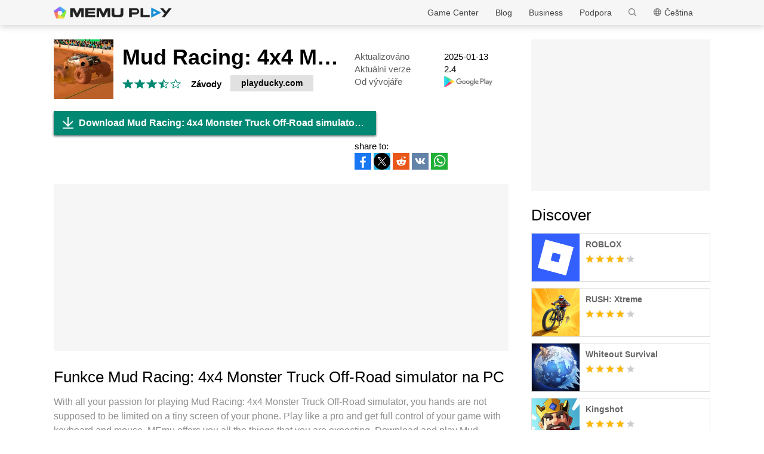

--- FILE ---
content_type: text/html; charset=UTF-8
request_url: https://www.memuplay.com/cs/how-to-play-com.volcanogames.mudracing-on-pc.html
body_size: 18216
content:
<!DOCTYPE html>
<html lang="cs">
<head>
    <meta charset="UTF-8">
    <meta name="viewport" content="width=device-width, initial-scale=1.0, maximum-scale=1.0, user-scalable=0">
    <title>Download Mud Racing: 4х4 Monster Truck Off-Road simulator on PC with MEmu</title>
    <!--keyword-->
    <meta name="keywords" content="com.volcanogames.mudracing,play Mud Racing: 4х4 Monster Truck Off-Road simulator na PC,Mud Racing: 4х4 Monster Truck Off-Road simulator Verze pro PC"/>
    <!--description-->
    <meta name="description" content="Vychutnejte si vynikající zážitek z přehrávání Mud Racing: 4х4 Monster Truck Off-Road simulator na PC s MEMU App Player. Je to silný bezplatný emulátor pro Android, který vám umožní hrát tisíce her v systému Android. It&#39;s time to Mud!"/>
    <meta property="og:locale" content="cs_CZ" />
    <meta property="og:type" content="website">
    <meta property="og:title" content="Download Mud Racing: 4х4 Monster Truck Off-Road simulator on PC with MEmu" />
    <meta property="og:description" content="Vychutnejte si vynikající zážitek z přehrávání Mud Racing: 4х4 Monster Truck Off-Road simulator na PC s MEMU App Player. Je to silný bezplatný emulátor pro Android, který vám umožní hrát tisíce her v systému Android. It&#39;s time to Mud!" />
    <meta property="og:url" content="https://www.memuplay.com/cs/how-to-play-com.volcanogames.mudracing-on-pc.html" />
    <meta property="og:site_name" content="Memu Android Emulator" />
    <meta property="og:image" content="" />

    <meta property="twitter:card" content="summary" />
    <meta property="twitter:site" content="@Microvirt">
    <meta property="twitter:title" content="Download Mud Racing: 4х4 Monster Truck Off-Road simulator on PC with MEmu" />
    <meta property="twitter:description" content="Vychutnejte si vynikající zážitek z přehrávání Mud Racing: 4х4 Monster Truck Off-Road simulator na PC s MEMU App Player. Je to silný bezplatný emulátor pro Android, který vám umožní hrát tisíce her v systému Android. It&#39;s time to Mud!" />
    <meta property="twitter:url" content="https://www.memuplay.com/cs/how-to-play-com.volcanogames.mudracing-on-pc.html" />
    <meta property="twitter:image" content="" />

    <meta name="YahooSeeker" content="Index,Follow" />
    <meta name="Googlebot" content="Index,Follow" />
    <meta name="allow-search" content="Yes" />
    <meta name="robots" content="all, index, follow" />
    <link rel="canonical" href="https://www.memuplay.com/cs/how-to-play-com.volcanogames.mudracing-on-pc.html"/>
    <link rel="icon" href="/home/Public/img/shortlogo.png" >
    <link rel="stylesheet" href="/home/Public/css/public.css">
    <link rel="stylesheet" href="/home/Public/css/swiper-3.4.2.min.css">
    <link rel="stylesheet" href="/home/Public/css/napps.css">
        <script>
        (function(doc,win){
            var docEl=doc.documentElement,
                resizeEvt='orientationchange' in window ? 'orientationchange' : 'resize',
                recalc=function(){
                    var clientWidth = docEl.clientWidth;
                    if(!clientWidth) return;
                    if(clientWidth<740){
                        docEl.style.fontSize=100* (clientWidth / 750) + 'px';
                    }else{
                        docEl.removeAttribute('style')
                    }
                };
            if (!doc.addEventListener) return;
            win.addEventListener(resizeEvt,recalc,false);
            doc.addEventListener('DOMContentLoaded',recalc,false);
        })(document,window)
    </script>
    <script type="application/ld+json">
        {
            "@context": "https://schema.org",
            "@type": "FAQPage",
            "mainEntity": [{
                "@type": "Question",
                "name": "How to play Mud Racing: 4х4 Monster Truck Off-Road simulator on PC?",
                "acceptedAnswer": {
                    "@type": "Answer",
                    "text": "\u003cp\u003ePlay Mud Racing: 4х4 Monster Truck Off-Road simulator on PC by following steps:\u003c/p\u003e
    \u003cul\u003e
    \u003cli\u003eDownload MEmu, then install and launch it\u003c/li\u003e
    \u003cli\u003eLogin to Google Play Store, install the game\u003c/li\u003e
    \u003cli\u003eEnjoy playing the game on PC with MEmu\u003c/li\u003e
    \u003c/ul\u003e"
                }
            }, {
                "@type": "Question",
                "name": "What are the minimum system requirements to run Mud Racing: 4х4 Monster Truck Off-Road simulator on PC?",
                "acceptedAnswer": {
                    "@type": "Answer",
                    "text": "\u003cul\u003e
    \u003cli\u003eIntel or AMD Processor\u003c/li\u003e
    \u003cli\u003eMicrosoft Windows 7 and above\u003c/li\u003e
    \u003cli\u003e2GB of memory\u003c/li\u003e
    \u003cli\u003e5GB of free disk space\u003c/li\u003e
    \u003cli\u003eHardware Virtualization Technology\u003c/li\u003e
    \u003c/ul\u003e"
                }
            }]
        }
    </script>
    <script type="application/ld+json">
        {
            "@context": "https://schema.org",
            "@type": "BreadcrumbList",
            "itemListElement": [{
                "@type": "ListItem",
                "position": 1,
                "name": "Home",
                "item": "https://www.memuplay.com/cs/"
            }, {
                "@type": "ListItem",
                "position": 2,
                "name": "Game Center",
                "item": "https://www.memuplay.com/cs/games"
            }, {
                "@type": "ListItem",
                "position": 3,
                "name": "Závody",
                "item": "https://www.memuplay.com/cs/category/category_racing"
            }, {
                "@type": "ListItem",
                "position": 4,
                "name": "Mud Racing: 4х4 Monster Truck Off-Road simulator",
                "item": "https://www.memuplay.com/cs/how-to-play-com.volcanogames.mudracing-on-pc.html"
            }]
        }
    </script>
    <!-- Global site tag (gtag.js) - Google Analytics -->
    <script async src="https://www.googletagmanager.com/gtag/js?id=UA-75186244-1"></script>
    <script>
        window.dataLayer = window.dataLayer || [];
        function gtag(){dataLayer.push(arguments);}
        gtag('js', new Date());

        gtag('config', 'UA-75186244-1');
    </script>
    <script async src="https://securepubads.g.doubleclick.net/tag/js/gpt.js"></script>
        <script async src="https://pagead2.googlesyndication.com/pagead/js/adsbygoogle.js"></script></head>
<body>
                    <div class="header no-shot">
            <div class="app-background"></div>
            <div class="nav-con not-first light">            <div class="nav margin">
                <h1 class="nav-logo logo-en">
                    <a href="https://www.memuplay.com/cs/" title="MEmu">MEmu</a>
                </h1>
                <div class="nav-list">
                    <div class="nav-list-icon">
                        Čeština<i></i>
                        <ul class="more-language">
                            <li style="cursor: pointer;">
                                        <a href="https://www.memuplay.com/how-to-play-com.volcanogames.mudracing-on-pc.html" data-lang="en">English</a>
                                    </li><li style="cursor: pointer;">
                                        <a href="https://www.memuplay.com/it/how-to-play-com.volcanogames.mudracing-on-pc.html" data-lang="it">Italiano</a>
                                    </li><li style="cursor: pointer;">
                                        <a href="https://www.memuplay.com/ar/how-to-play-com.volcanogames.mudracing-on-pc.html" data-lang="ar">العَرَبِيَّة</a>
                                    </li><li style="cursor: pointer;">
                                        <a href="https://www.memuplay.com/uk/how-to-play-com.volcanogames.mudracing-on-pc.html" data-lang="uk">Українська</a>
                                    </li><li style="cursor: pointer;">
                                        <a href="https://www.memuplay.com/ru/how-to-play-com.volcanogames.mudracing-on-pc.html" data-lang="ru">Pусский</a>
                                    </li><li style="cursor: pointer;">
                                        <a href="https://www.memuplay.com/pl/how-to-play-com.volcanogames.mudracing-on-pc.html" data-lang="pl">Polski</a>
                                    </li><li style="cursor: pointer;">
                                        <a href="https://www.memuplay.com/tr/how-to-play-com.volcanogames.mudracing-on-pc.html" data-lang="tr">Türkçe</a>
                                    </li><li style="cursor: pointer;">
                                        <a href="https://www.memuplay.com/de/how-to-play-mud-racing-on-pc.html" data-lang="de">Deutsch</a>
                                    </li><li style="cursor: pointer;">
                                        <a href="https://www.memuplay.com/fa/how-to-play-com.volcanogames.mudracing-on-pc.html" data-lang="fa">فارسی‎</a>
                                    </li><li style="cursor: pointer;">
                                        <a href="https://www.memuplay.com/fr/how-to-play-mud-racing-on-pc.html" data-lang="fr">Français</a>
                                    </li><li style="cursor: pointer;">
                                        <a href="https://www.memuplay.com/zh/how-to-play-com.volcanogames.mudracing-on-pc.html" data-lang="zh">新马简中</a>
                                    </li>                        </ul>
                    </div>
                    <div class="nav-search">
                        <div class="input-con">
                            <input type="text" autofocus="autofocus">
                        </div>
                        <ul></ul>
                        <i></i>
                    </div>
                    <div class="nav-list-icon cate-hover">
                        <a href="https://www.memuplay.com/cs/support.html" target="_blank" class="nav-list-link">Podpora</a>
                        <ul class="more-language">
                            <li><a href="https://www.memuplay.com/cs/support.html?cate=50" title="Základní znalosti" target="_blank">Základní znalosti</a></li>
                            <li><a href="https://www.memuplay.com/cs/support.html?cate=52" title="Intermediate Guide" target="_blank">Intermediate Guide</a></li>
                            <li><a href="https://www.memuplay.com/cs/support.html?cate=54" title="Instalace a spuštění" target="_blank">Instalace a spuštění</a></li>
                            <li><a href="https://www.memuplay.com/cs/support.html?cate=60" title="Grafika a výkon" target="_blank">Grafika a výkon</a></li>
                            <li><a href="https://www.memuplay.com/cs/support.html?cate=63" title="Výukové programy" target="_blank">Výukové programy</a></li>
                            <li><a href="https://www.memuplay.com/cs/support.html?cate=64" title="Zdroje" target="_blank">Zdroje</a></li>
                            <li><a href="https://www.memuplay.com/cs/support.html?cate=66" title="Guides Guides" target="_blank">Guides Guides</a></li>
                        </ul>
                    </div>
                    <a href="https://www.memuplay.com/cs/business" target="_blank" class="nav-list-link">Business</a>
                                            <div class="nav-list-icon cate-hover">
                            <a href="https://www.memuplay.com/blog/" target="_blank" class="nav-list-link">Blog</a>
                            <ul class="more-language">
                                <li><a href="https://www.memuplay.com/blog/cs/category/app-reviews">App Reviews</a></li>
                                <li><a href="https://www.memuplay.com/blog/cs/category/game-reviews">Game Reviews</a></li>
                                <li><a href="https://www.memuplay.com/blog/cs/category/game-guides">Game Guides</a></li>
                                <li><a href="https://www.memuplay.com/blog/cs/category/game-news">Game News</a></li>
                                <li><a href="https://www.memuplay.com/blog/cs/category/memu-latest">MEmu Latest</a></li>
                                <li><a href="https://www.memuplay.com/blog/cs/category/release-notes">Release Notes</a></li>
                            </ul>
                        </div>                    <div class="nav-list-icon cate-hover">
                        <a href="https://www.memuplay.com/cs/games" target="_blank" class="nav-list-link">Game Center</a>
                        <ul class="more-language">
                            <li><a href="https://www.memuplay.com/cs/category/Action">Akční</a></li><li><a href="https://www.memuplay.com/cs/category/Role_Playing">Hry&ensp;na&ensp;hrdiny</a></li><li><a href="https://www.memuplay.com/cs/category/Strategy">Strategie</a></li><li><a href="https://www.memuplay.com/cs/category/Casual">Pro&ensp;příležitostné&ensp;hráče</a></li><li><a href="https://www.memuplay.com/cs/category/Simulation">Simulátory</a></li><li><a href="https://www.memuplay.com/cs/category/Adventure">Dobrodružné</a></li><li><a href="https://www.memuplay.com/cs/category/Racing">Závody</a></li><li><a href="https://www.memuplay.com/cs/category/Card">Karetní</a></li><li><a href="https://www.memuplay.com/cs/category/Arcade">Arkádové</a></li><li><a href="https://www.memuplay.com/cs/category/Sports">Sportovní</a></li><li><a href="https://www.memuplay.com/cs/category/Puzzle">Hádanky</a></li><li><a href="https://www.memuplay.com/cs/category/Board">Deskové</a></li><li><a href="https://www.memuplay.com/cs/category/Casino">Kasino</a></li><li><a href="https://www.memuplay.com/cs/category/Music">Hudba</a></li><li><a href="https://www.memuplay.com/cs/category/Word">Slovní</a></li><li><a href="https://www.memuplay.com/cs/category/Trivia">Vědomostní</a></li><li><a href="https://www.memuplay.com/cs/category/Educational">Vzdělávací</a></li><li><a href="https://www.memuplay.com/cs/category/Pre-registration">PRE-REGISTRATION</a></li>                        </ul>
                    </div>
                </div>
                <div class="memu">
                    <span class="bar1"></span>
                    <span class="bar2"></span>
                    <span class="bar3"></span>
                </div>
                <div class="fixed">
                    <div class="fixed-con">
                        <ul>
                            <li>
                                <a href="https://www.memuplay.com/cs/games" target="_blank" class="nav-list-link">Game Center</a>
                            </li>
                            <li>
                                                                    <a href="https://www.memuplay.com/blog/" target="_blank" class="nav-list-link">Blog</a>                            </li>
                            <li>
                                <a href="https://www.memuplay.com/cs/business" target="_blank" class="nav-list-link">Business</a>
                            </li>
                            <li>
                                <a href="https://www.memuplay.com/cs/support.html" target="_blank" class="nav-list-link">Podpora</a>
                            </li>
                        </ul>
                    </div>
                </div>
            </div>
        </div>
        <div class="margin">  
            <div class="app-header">
                <img src="https://dl.memuplay.com/new_market/img/com.volcanogames.mudracing.icon.2021-08-22-09-38-00.png" alt="Mud Racing: 4х4 Monster Truck Off-Road simulator PC">
                <p>Download Mud Racing: 4х4 Monster Truck Off-Road simulator on PC</p>
                <div class="btn-con">
                    <a class="downloadMEmu downPC" href="https://www.memuplay.com/cs/download.html" data-position="appurl_top_"><i></i>Stáhnout</a>
                                            <a class="downloadMEmu mobileBtn" href="https://m.memuplay.com/cs/download-com.volcanogames.mudracing-apk.html"><i></i>Stáhnout</a>                </div>
            </div>
        </div>
        <div id="fixed-share">
        	        	<a class="icon-list facebook" href="https://www.facebook.com/sharer/sharer.php?u=https://www.memuplay.com/cs/how-to-play-com.volcanogames.mudracing-on-pc.html" onClick="var appUrl = 'cs_Mud_Racing:_4х4_Monster_Truck_Off-Road_simulator';gtag('event', 'facebook',{'event_category': 'share', 'event_label': 'share2_'+appUrl, 'value': 1});" target="_blank" rel="nofollow"></a>
        	<a class="icon-list twitter" href="http://twitter.com/share?text=Mud Racing: 4х4 Monster Truck Off-Road simulator&url=https://www.memuplay.com/cs/how-to-play-com.volcanogames.mudracing-on-pc.html" onClick="var appUrl = 'cs_Mud_Racing:_4х4_Monster_Truck_Off-Road_simulator';gtag('event', 'twitter',{'event_category': 'share', 'event_label': 'share2_'+appUrl, 'value': 1});" target="_blank" rel="nofollow"></a>
        	<a class="icon-list reddit" href="https://www.reddit.com/submit?url=https://www.memuplay.com/cs/how-to-play-com.volcanogames.mudracing-on-pc.html&title=Download Mud Racing: 4х4 Monster Truck Off-Road simulator on PC with MEmu" onClick="var appUrl = 'cs_Mud_Racing:_4х4_Monster_Truck_Off-Road_simulator';gtag('event', 'reddit',{'event_category': 'share', 'event_label': 'share2_'+appUrl, 'value': 1});" target="_blank" rel="nofollow"></a>
            <a class="icon-list vkontakte" href="https://vk.com/share.php?url=https://www.memuplay.com/cs/how-to-play-com.volcanogames.mudracing-on-pc.html&title=Download Mud Racing: 4х4 Monster Truck Off-Road simulator on PC with MEmu" onClick="var appUrl = 'cs_Mud_Racing:_4х4_Monster_Truck_Off-Road_simulator';gtag('event', 'vkontakte',{'event_category': 'share', 'event_label': 'share2_'+appUrl, 'value': 1});" target="_blank" rel="nofollow"></a>
            <a class="icon-list whatsapp" href="https://api.whatsapp.com/send?text=Download Mud Racing: 4х4 Monster Truck Off-Road simulator on PC with MEmu https://www.memuplay.com/cs/how-to-play-com.volcanogames.mudracing-on-pc.html" onClick="var appUrl = 'cs_Mud_Racing:_4х4_Monster_Truck_Off-Road_simulator';gtag('event', 'whatsapp',{'event_category': 'share', 'event_label': 'share2_'+appUrl, 'value': 1});" target="_blank" rel="nofollow"></a>
        </div>
    </div>
	<div class="margin clearfix">
		<div class="content-l">
                            <div class="game-info-con no-shot">                <div class="info-top clearfix">
                    <img class="info-icon" src="https://dl.memuplay.com/new_market/img/com.volcanogames.mudracing.icon.2021-08-22-09-38-00.png" alt="Mud Racing: 4х4 Monster Truck Off-Road simulator PC">
                	<div class="info-name">
                		<p>Mud Racing: 4х4 Monster Truck Off-Road simulator</p>
                        <div class="info-rating">
                        	<p class="r">
                        		<span>
                                        <i></i>
                                                                			</span><span>
                                        <i></i>
                                                                			</span><span>
                                        <i></i>
                                                                			</span><span>
                                                                                    <i style="width: 50%"></i>                        			</span><span>
                                                                			</span>                        	</p>
                            <div class="info-category">
                                <a href="https://www.memuplay.com/cs/category/category_racing">Závody</a>
                            </div>
                            <div class="info-vendor">
                                <a href="https://www.memuplay.com/cs/developer/playducky.com">playducky.com</a>
                            </div>
                        </div>
                	</div>
                    <ul class="info-infoList">
                    	<li>
                    		<p class="info-t">Aktualizováno</p>
                    		<p class="info-a"><time datetime="2025-01-13">2025-01-13</time></p>
                    	</li>
                    	<li>
                    		<p class="info-t">Aktuální verze</p>
                    		<p class="info-a">2.4 </p>
                    	</li>
                    	<li>
                    		<p class="info-t">Od vývojáře</p>
                    		<p class="info-a"><a rel="nofollow" href="https://play.google.com/store/apps/details?id=com.volcanogames.mudracing" target="_blank">
                                                            <img src="/home/Public/img/gp_logo_dark.png" height="14" alt="Mud Racing: 4х4 Monster Truck Off-Road simulator PC">                            </a></p>
                    	</li>
                    </ul>
                </div>
                <div class="info-btn clearfix">
                	<a class="downloadMEmu downPC" href="https://www.memuplay.com/cs/download.html" data-position="appurl_main_" ><i></i>Download Mud Racing: 4х4 Monster Truck Off-Road simulator on PC</a>
                	                	    <a class="downloadMEmu mobileBtn" href="https://m.memuplay.com/cs/download-com.volcanogames.mudracing-apk.html"><i></i>Stáhnout</a>                    <div id="share">
                		<span>share to:</span>
                                        		<a class="icon-list facebook" href="https://www.facebook.com/sharer/sharer.php?u=https://www.memuplay.com/cs/how-to-play-com.volcanogames.mudracing-on-pc.html" onClick="var appUrl = 'cs_Mud_Racing:_4х4_Monster_Truck_Off-Road_simulator';gtag('event', 'facebook',{'event_category': 'share', 'event_label': 'share_'+appUrl, 'value': 1});" target="_blank" rel="nofollow"></a>
                		<a class="icon-list twitter" href="http://twitter.com/share?text=Mud Racing: 4х4 Monster Truck Off-Road simulator&url=https://www.memuplay.com/cs/how-to-play-com.volcanogames.mudracing-on-pc.html" onClick="var appUrl = 'cs_Mud_Racing:_4х4_Monster_Truck_Off-Road_simulator';gtag('event', 'twitter',{'event_category': 'share', 'event_label': 'share_'+appUrl, 'value': 1});" target="_blank" rel="nofollow"></a>
                		<a class="icon-list reddit" href="https://www.reddit.com/submit?url=https://www.memuplay.com/cs/how-to-play-com.volcanogames.mudracing-on-pc.html&title=Download Mud Racing: 4х4 Monster Truck Off-Road simulator on PC with MEmu" onClick="var appUrl = 'cs_Mud_Racing:_4х4_Monster_Truck_Off-Road_simulator';gtag('event', 'reddit',{'event_category': 'share', 'event_label': 'share_'+appUrl, 'value': 1});" target="_blank" rel="nofollow"></a>
                        <a class="icon-list vkontakte" href="https://vk.com/share.php?url=https://www.memuplay.com/cs/how-to-play-com.volcanogames.mudracing-on-pc.html&title=Download Mud Racing: 4х4 Monster Truck Off-Road simulator on PC with MEmu" onClick="var appUrl = 'cs_Mud_Racing:_4х4_Monster_Truck_Off-Road_simulator';gtag('event', 'vkontakte',{'event_category': 'share', 'event_label': 'share_'+appUrl, 'value': 1});" target="_blank" rel="nofollow"></a>
                        <a class="icon-list whatsapp" href="https://api.whatsapp.com/send?text=Download Mud Racing: 4х4 Monster Truck Off-Road simulator on PC with MEmu https://www.memuplay.com/cs/how-to-play-com.volcanogames.mudracing-on-pc.html" onClick="var appUrl = 'cs_Mud_Racing:_4х4_Monster_Truck_Off-Road_simulator';gtag('event', 'whatsapp',{'event_category': 'share', 'event_label': 'share_'+appUrl, 'value': 1});" target="_blank" rel="nofollow"></a>
                	</div>
                </div>
            </div>
            <div class="ad-container" style="text-align: center;">
                    <div class="ad-content">
                        <!-- NewDetails-Top -->
                        <ins class="adsbygoogle"
                            style="display:block"
                            data-ad-client="ca-pub-4201334306964693"
                            data-ad-slot="1157140593"
                            data-ad-format="auto"
                            data-full-width-responsive="true"></ins>
                        <script>
                             (adsbygoogle = window.adsbygoogle || []).push({});
                        </script>
                    </div>
                </div>            <div class="info-item">
				<h3>Funkce Mud Racing: 4х4 Monster Truck Off-Road simulator na PC</h3>
                <p class="info-item-desc MEmu_desc">
                    With all your passion for playing Mud Racing: 4х4 Monster Truck Off-Road simulator, you hands are not supposed to be limited on a tiny screen of your phone. Play like a pro and get full control of your game with keyboard and mouse. MEmu offers you all the things that you are expecting. Download and play Mud Racing: 4х4 Monster Truck Off-Road simulator on PC.  Play as long as you want, no more limitations of battery, mobile data and disturbing calls. The brand new MEmu 9 is the best choice of playing Mud Racing: 4х4 Monster Truck Off-Road simulator on PC. Prepared with our expertise, the exquisite preset keymapping system makes Mud Racing: 4х4 Monster Truck Off-Road simulator a real PC game. MEmu multi-instance manager makes playing 2 or more accounts on the same device possible. And the most important, our exclusive emulation engine can release full potential of your PC, make everything smooth.                                        </p>
				<div class="info-item-btn clearfix">
					<p>Show more</p>
					<i></i>
				</div>
			</div>
			<div class="info-item">
				<h3>Snímky obrazovky a video z Mud Racing: 4х4 Monster Truck Off-Road simulator pro PC</h3>
				<p class="info-item-desc">Vychutnejte si vynikající zážitek z přehrávání Mud Racing: 4х4 Monster Truck Off-Road simulator na PC s MEMU App Player. Je to silný bezplatný emulátor pro Android, který vám umožní hrát tisíce her v systému Android. It&#39;s time to Mud!</p>
				<div class="shot-pan swiper-container">
                    <div class="swiper-wrapper">
						<div class="swiper-slide">
							    <a class="Block" title="Mud Racing: 4х4 Monster Truck Off-Road simulator PC" target="_blank">
							        <span class="Block-bg"></span>
                                    <iframe src="https://www.youtube.com/embed/wIW3fmbsCls?ps=play&amp;vq=large&amp;rel=0&amp;autohide=1&amp;showinfo=0" frameborder="0" allow="encrypted-media" allowfullscreen></iframe>
                                </a>
							</div>                        <div class="swiper-slide">
                                <a class="Block" title="Mud Racing: 4х4 Monster Truck Off-Road simulator PC" target="_blank">
                                                                            <img class="swiper-load" src="https://dl.memuplay.com/new_market/img/com.volcanogames.mudracing.sc0.2021-08-22-09-38-00.jpg" alt="Mud Racing: 4х4 Monster Truck Off-Road simulator PC">                                </a>
                            </div><div class="swiper-slide">
                                <a class="Block" title="Mud Racing: 4х4 Monster Truck Off-Road simulator PC" target="_blank">
                                                                            <img class="swiper-load" src="https://dl.memuplay.com/new_market/img/com.volcanogames.mudracing.sc1.2021-08-22-09-38-00.jpg" alt="Mud Racing: 4х4 Monster Truck Off-Road simulator PC">                                </a>
                            </div><div class="swiper-slide">
                                <a class="Block" title="Mud Racing: 4х4 Monster Truck Off-Road simulator PC" target="_blank">
                                                                            <img class="swiper-load" src="https://dl.memuplay.com/new_market/img/com.volcanogames.mudracing.sc2.2021-08-22-09-38-00.jpg" alt="Mud Racing: 4х4 Monster Truck Off-Road simulator PC">                                </a>
                            </div><div class="swiper-slide">
                                <a class="Block" title="Mud Racing: 4х4 Monster Truck Off-Road simulator PC" target="_blank">
                                                                            <img class="swiper-load" src="https://dl.memuplay.com/new_market/img/com.volcanogames.mudracing.sc3.2021-08-22-09-38-00.jpg" alt="Mud Racing: 4х4 Monster Truck Off-Road simulator PC">                                </a>
                            </div>                    </div>
                    <div class="swiper-button-prev sc-btn-prev"></div>
                    <div class="swiper-button-next sc-btn-next"></div>
                </div>
			</div>
			<div class="info-item" style="border-bottom: 1px solid #cfcfcf;padding-bottom: 18px;">
                <h3>Informace o hře</h3>
                    				<p class="info-item-desc MEmu_desc">It&#39;s time to Mud! <br>Get your unique mudding experience! Enjoy this awesome off-road racing experience, compete against other mudder truckers and win! Simple controls, a variety of obstacles to pass, awesome cars and extreme tuning! <br>Join mud bogging today, spend a great and have lots of fun driving awesome mud trucks. We want to see some dirt on your tires! <br>It’s a perfect game for the fans of extreme driving, truck racing and rock crawling. The game collected the best tricks from mudding games around the world so you can truly enjoy this exciting truck off road simulator. <br>Will you win or will you draw in mud as in just drive around but not achieve anything? Get your monster truck off road, hurry up to beat others!<br>Mud Racing features:<br>-Based on popular motorsport mudding!<br>-Different trucks and customization options!<br>-Race against bosses!<br>-Challenging obstacles!<br>-Various maps from around the world, diverse and cool truck games!<br>It&#39;s all about having fun in the mud. For those who love to play off road games with mud!<br>Check how fast you can get in the daytime and at night. Don’t hesitate to speed up in hostile terrains. Drift, turn and jump!<br>Experience sun, heat, sand and rocks. Feel the wind and road roughness. Get on a free ride embraced by the best of mud truck games!<br>For all the fans of mud riding games! Jump on a 4x4 driving simulator and hit the rocky road with your big cool car truck.<br></p>
                <div class="info-item-btn clearfix">
                	<p>Show more</p>
                	<i></i>
                </div>
			</div>
			<div class="memu-item">
				<h3>Jak stáhnout Mud Racing: 4х4 Monster Truck Off-Road simulator na PC</h3>
                <ul class="memu-item-note clearfix">
                    <li>
                        <div class="note-con clearfix">
                            <div class="note-icon">
                                <img class="lazy-load" data-original="/home/Public/img/nusernote1.png" src="" alt="Mud Racing: 4х4 Monster Truck Off-Road simulator PC">
                            </div>
                            <p class="memu-item-desc">1. Stáhněte si instalační program MEmu a dokončete instalaci</p>
                        </div>
                    </li>
                    <li>
                        <div class="note-con clearfix">
                            <div class="note-icon">
                                <img class="lazy-load" data-original="/home/Public/img/nusernote2.png" src="" alt="Mud Racing: 4х4 Monster Truck Off-Road simulator PC">
                            </div>
                            <p class="memu-item-desc">2. Spusťte MEmu a poté otevřete Google Play na ploše</p>
                        </div>
                    </li>
                    <li>
                        <div class="note-con clearfix">
                            <div class="note-icon">
                                <img class="lazy-load" data-original="/home/Public/img/nusernote3.png" src="" alt="Mud Racing: 4х4 Monster Truck Off-Road simulator PC">
                            </div>
                            <p class="memu-item-desc">3. Vyhledejte Mud Racing: 4х4 Monster Truck Off-Road simulator v Google Play</p>
                        </div>
                    </li>
                    <li>
                        <div class="note-con clearfix">
                            <div class="note-icon">
                                <img src="https://dl.memuplay.com/new_market/img/com.volcanogames.mudracing.icon.2021-08-22-09-38-00.png" alt="Mud Racing: 4х4 Monster Truck Off-Road simulator PC">
                                <span>Install</span>
                            </div>
                            <p class="memu-item-desc">4. Stáhněte a nainstalujte Mud Racing: 4х4 Monster Truck Off-Road simulator</p>
                        </div>
                    </li>
                    <li>
                        <div class="note-con clearfix">
                            <div class="note-icon">
                                <img src="https://dl.memuplay.com/new_market/img/com.volcanogames.mudracing.icon.2021-08-22-09-38-00.png" alt="Mud Racing: 4х4 Monster Truck Off-Road simulator PC">
                                <i></i>
                            </div>
                            <p class="memu-item-desc">5. Po dokončení instalace klikněte na ikonu pro spuštění</p>
                        </div>
                    </li>
                    <li>
                        <div class="note-con clearfix">
                            <div class="note-icon">
                                <img class="lazy-load" data-original="/home/Public/img/nusernote6.png" src="" alt="Mud Racing: 4х4 Monster Truck Off-Road simulator PC">
                                <div class="ext">
                                    <img src="https://dl.memuplay.com/new_market/img/com.volcanogames.mudracing.sc0.2021-08-22-09-38-00.jpg" alt="Mud Racing: 4х4 Monster Truck Off-Road simulator PC">
                                    <img class="cover" src="https://dl.memuplay.com/new_market/img/com.volcanogames.mudracing.sc0.2021-08-22-09-38-00.jpg" alt="Mud Racing: 4х4 Monster Truck Off-Road simulator PC">
                                </div>
                            </div>
                            <p class="memu-item-desc">6. Užijte si hraní Mud Racing: 4х4 Monster Truck Off-Road simulator na PC s MEmu</p>
                                                        </div>
                    </li>
                </ul>
			</div>
			<div class="memu-item">
				<h3>Proč používat MEmu k prohlížení Mud Racing: 4х4 Monster Truck Off-Road simulator</h3>
                <p class="memu-item-desc">MEmu je zdarma a ten nejlepší Android emulátor. 50 milionů lidí si užívá jeho nejlepší herní zážitky. Technologie virtualizace MEmu ti dovolí plynule hrát Android hry na PC a to i ty nejnáročnější.</p>
                    				<ul class="memu-item-gd clearfix">
					<li>
						<div class="advantage1">
							<p>Větší obrazovka s lepší grafikou; Dlouhá výdrž bez omezení baterie nebo mobilních dat.</p>
						</div>
					</li>
					<li>
						<div class="advantage2">
							<p>Plná podpora mapování kláves pro přesné ovládání klávesnice a myši nebo gamepadu.</p>
						</div>
					</li>
					<li>
						<div class="advantage3">
							<p>Více herních účtů nebo úkolů na jednom počítači najednou s Multi-Instance Managerem.</p>
						</div>
					</li>
				</ul>
			</div>
			<div class="memu-item">
                <h3>Připraveni hrát?</h3>
                    			</div>
			<div class="info-btn clearfix">
				<a class="downloadMEmu downPC" href="https://www.memuplay.com/cs/download.html" data-position="appurl_bottom_" ><i></i>Download Mud Racing: 4х4 Monster Truck Off-Road simulator on PC</a>
                                    <a class="downloadMEmu mobileBtn" href="https://m.memuplay.com/cs/download-com.volcanogames.mudracing-apk.html"><i></i>Stáhnout</a>            </div>
            <div class="ad-container" style="text-align: center;border: none;margin: 0;">
                    <div>
                        <!-- NewDetail-Middle -->
                        <ins class="adsbygoogle"
                             style="display:block"
                             data-ad-client="ca-pub-4201334306964693"
                             data-ad-slot="2977654347"
                             data-ad-format="auto"></ins>
                        <script>
                             (adsbygoogle = window.adsbygoogle || []).push({});
                        </script>
                    </div>
                </div>            <div class="recommend-item">
                            	<div class="recommend-item-top">
            		<h3>Více od playducky.com</h3>
            	</div>
            	<div class="recommend-list vendor_app">
                    <ul class="swiper-wrapper">
                        <li class="swiper-slide">
                                <a href="https://www.memuplay.com/cs/how-to-play-com.ducky.slicethemall-on-pc.html" class="game-desc">
                                    <div class="li-icon">
                                        <img class="lazy-load" data-original="https://dl.memuplay.com/new_market/img/com.ducky.slicethemall.icon.2021-03-22-19-06-12.png" src="" alt="Slice them All! 3D PC">
                                    </div>
                                    <div class="name-rating">
                                        <p class="game-name">Slice them All! 3D</p>
                                        <div class="rating list-rating clearfix">
                                            <p class="r">
                                                <span>
                                                        <i></i>
                                                                                                        	</span><span>
                                                        <i></i>
                                                                                                        	</span><span>
                                                        <i></i>
                                                                                                        	</span><span>
                                                                                                                    <i style="width: 90%"></i>                                                	</span><span>
                                                                                                        	</span>                                            </p>
                                        </div>
                                    </div>
                                </a>
                            </li><li class="swiper-slide">
                                <a href="https://www.memuplay.com/cs/how-to-play-io.hyperhug.mr.slice-on-pc.html" class="game-desc">
                                    <div class="li-icon">
                                        <img class="lazy-load" data-original="https://dl.memuplay.com/new_market/img/io.hyperhug.mr.slice.icon.2021-03-12-17-23-04.png" src="" alt="Mr. Slice PC">
                                    </div>
                                    <div class="name-rating">
                                        <p class="game-name">Mr. Slice</p>
                                        <div class="rating list-rating clearfix">
                                            <p class="r">
                                                <span>
                                                        <i></i>
                                                                                                        	</span><span>
                                                        <i></i>
                                                                                                        	</span><span>
                                                        <i></i>
                                                                                                        	</span><span>
                                                                                                                    <i style="width: 60%"></i>                                                	</span><span>
                                                                                                        	</span>                                            </p>
                                        </div>
                                    </div>
                                </a>
                            </li><li class="swiper-slide">
                                <a href="https://www.memuplay.com/cs/how-to-play-com.ducky.bikehill3d-on-pc.html" class="game-desc">
                                    <div class="li-icon">
                                        <img class="lazy-load" data-original="https://dl.memuplay.com/new_market/img/com.ducky.bikehill3d.icon.2024-07-30-05-59-37.png" src="" alt="Riding Extreme 3D PC">
                                    </div>
                                    <div class="name-rating">
                                        <p class="game-name">Riding Extreme 3D</p>
                                        <div class="rating list-rating clearfix">
                                            <p class="r">
                                                <span>
                                                        <i></i>
                                                                                                        	</span><span>
                                                        <i></i>
                                                                                                        	</span><span>
                                                        <i></i>
                                                                                                        	</span><span>
                                                                                                                    <i style="width: 60%"></i>                                                	</span><span>
                                                                                                        	</span>                                            </p>
                                        </div>
                                    </div>
                                </a>
                            </li><li class="swiper-slide">
                                <a href="https://www.memuplay.com/cs/how-to-play-team.teagames.monsterslaboratory-on-pc.html" class="game-desc">
                                    <div class="li-icon">
                                        <img class="lazy-load" data-original="https://dl.memuplay.com/new_market/img/team.teagames.monsterslaboratory.icon.2022-04-15-22-24-10.png" src="" alt="Monsters: Laboratory PC">
                                    </div>
                                    <div class="name-rating">
                                        <p class="game-name">Monsters: Laboratory</p>
                                        <div class="rating list-rating clearfix">
                                            <p class="r">
                                                <span>
                                                        <i></i>
                                                                                                        	</span><span>
                                                        <i></i>
                                                                                                        	</span><span>
                                                        <i></i>
                                                                                                        	</span><span>
                                                        <i></i>
                                                                                                        	</span><span>
                                                                                                                    <i style="width: 20%"></i>                                                	</span>                                            </p>
                                        </div>
                                    </div>
                                </a>
                            </li><li class="swiper-slide">
                                <a href="https://www.memuplay.com/cs/how-to-play-com.CreaTeamMobile.NextbotsinBackrooms-on-pc.html" class="game-desc">
                                    <div class="li-icon">
                                        <img class="lazy-load" data-original="https://dl.memuplay.com/new_market/img/com.CreaTeamMobile.NextbotsinBackrooms.icon.2023-01-08-09-49-43.png" src="" alt="Nextbots In Backrooms: Obunga PC">
                                    </div>
                                    <div class="name-rating">
                                        <p class="game-name">Nextbots In Backrooms: Obunga</p>
                                        <div class="rating list-rating clearfix">
                                            <p class="r">
                                                <span>
                                                        <i></i>
                                                                                                        	</span><span>
                                                        <i></i>
                                                                                                        	</span><span>
                                                        <i></i>
                                                                                                        	</span><span>
                                                                                                                    <i style="width: 60%"></i>                                                	</span><span>
                                                                                                        	</span>                                            </p>
                                        </div>
                                    </div>
                                </a>
                            </li><li class="swiper-slide">
                                <a href="https://www.memuplay.com/cs/how-to-play-com.studio27.MelonPlayground-on-pc.html" class="game-desc">
                                    <div class="li-icon">
                                        <img class="lazy-load" data-original="https://dl.memuplay.com/new_market/img/com.studio27.MelonPlayground.icon.2025-10-26-10-41-41.png" src="" alt="Melon Playground PC">
                                    </div>
                                    <div class="name-rating">
                                        <p class="game-name">Melon Playground</p>
                                        <div class="rating list-rating clearfix">
                                            <p class="r">
                                                <span>
                                                        <i></i>
                                                                                                        	</span><span>
                                                        <i></i>
                                                                                                        	</span><span>
                                                        <i></i>
                                                                                                        	</span><span>
                                                        <i></i>
                                                                                                        	</span><span>
                                                                                                                    <i style="width: 20%"></i>                                                	</span>                                            </p>
                                        </div>
                                    </div>
                                </a>
                            </li><li class="swiper-slide">
                                <a href="https://www.memuplay.com/cs/how-to-play-gangs-wars-pixel-shooter-rp-on-pc.html" class="game-desc">
                                    <div class="li-icon">
                                        <img class="lazy-load" data-original="https://dl.memuplay.com/new_market/img/com.actopolus.PixelDudeSandbox.icon.2024-05-15-01-24-55.png" src="" alt="Gangs Wars: Pixel Shooter RP PC">
                                    </div>
                                    <div class="name-rating">
                                        <p class="game-name">Gangs Wars: Pixel Shooter RP</p>
                                        <div class="rating list-rating clearfix">
                                            <p class="r">
                                                <span>
                                                        <i></i>
                                                                                                        	</span><span>
                                                        <i></i>
                                                                                                        	</span><span>
                                                        <i></i>
                                                                                                        	</span><span>
                                                        <i></i>
                                                                                                        	</span><span>
                                                                                                                    <i style="width: 40%"></i>                                                	</span>                                            </p>
                                        </div>
                                    </div>
                                </a>
                            </li><li class="swiper-slide">
                                <a href="https://www.memuplay.com/cs/how-to-play-my-clone-army-me-myself-i-on-pc.html" class="game-desc">
                                    <div class="li-icon">
                                        <img class="lazy-load" data-original="https://dl.memuplay.com/new_market/img/com.rushpro.clonemaster.icon.2024-08-12-17-39-46.png" src="" alt="My clone army: me, myself & I PC">
                                    </div>
                                    <div class="name-rating">
                                        <p class="game-name">My clone army: me, myself & I</p>
                                        <div class="rating list-rating clearfix">
                                            <p class="r">
                                                <span>
                                                        <i></i>
                                                                                                        	</span><span>
                                                        <i></i>
                                                                                                        	</span><span>
                                                        <i></i>
                                                                                                        	</span><span>
                                                                                                                    <i style="width: 90%"></i>                                                	</span><span>
                                                                                                        	</span>                                            </p>
                                        </div>
                                    </div>
                                </a>
                            </li><li class="swiper-slide">
                                <a href="https://www.memuplay.com/cs/how-to-play-merge-away-on-pc.html" class="game-desc">
                                    <div class="li-icon">
                                        <img class="lazy-load" data-original="https://dl.memuplay.com/new_market/img/games.playpack.mergeaway.icon.2024-08-21-17-23-31.png" src="" alt="Merge Away! PC">
                                    </div>
                                    <div class="name-rating">
                                        <p class="game-name">Merge Away!</p>
                                        <div class="rating list-rating clearfix">
                                            <p class="r">
                                                <span>
                                                        <i></i>
                                                                                                        	</span><span>
                                                        <i></i>
                                                                                                        	</span><span>
                                                        <i></i>
                                                                                                        	</span><span>
                                                        <i></i>
                                                                                                        	</span><span>
                                                                                                                    <i style="width: 10%"></i>                                                	</span>                                            </p>
                                        </div>
                                    </div>
                                </a>
                            </li>                    </ul>
                    <div class="swiper-button-prev vendor-btn-prev"></div>
                    <div class="swiper-button-next vendor-btn-next"></div>
            	</div>
            </div>
            <div class="recommend-item">
            	<div class="recommend-item-top">
            		<h3>Podobné jako Mud Racing: 4х4 Monster Truck Off-Road simulator</h3>
            	</div>
            	<div class="recommend-list similar_app">
                    <ul class="swiper-wrapper">
                        <li class="swiper-slide">
                                <a href="https://www.memuplay.com/cs/how-to-play-com.hutchgames.formularacing-on-pc.html" class="game-desc">
                                    <div class="li-icon">
                                        <img class="lazy-load" data-original="https://dl.memuplay.com/new_market/img/com.hutchgames.formularacing.icon.2024-08-16-18-07-06.png" src="" alt="F1 Manager PC">
                                    </div>
                                    <div class="name-rating">
                                        <p class="game-name">F1 Manager</p>
                                        <div class="rating list-rating clearfix">
                                            <p class="r">
                                                <span>
                                                        <i></i>
                                                                                                        	</span><span>
                                                        <i></i>
                                                                                                        	</span><span>
                                                        <i></i>
                                                                                                        	</span><span>
                                                        <i></i>
                                                                                                        	</span><span>
                                                                                                                    <i style="width: 20%"></i>                                                	</span>                                            </p>
                                        </div>
                                    </div>
                                </a>
                            </li><li class="swiper-slide">
                                <a href="https://www.memuplay.com/cs/how-to-play-com.karabasgame.traffraindriv-on-pc.html" class="game-desc">
                                    <div class="li-icon">
                                        <img class="lazy-load" data-original="https://dl.memuplay.com/new_market/img/com.karabasgame.traffraindriv.icon.2022-12-01-14-28-20.png" src="" alt="Traffic Rain Drive PC">
                                    </div>
                                    <div class="name-rating">
                                        <p class="game-name">Traffic Rain Drive</p>
                                        <div class="rating list-rating clearfix">
                                            <p class="r">
                                                <span>
                                                        <i></i>
                                                                                                        	</span><span>
                                                        <i></i>
                                                                                                        	</span><span>
                                                        <i></i>
                                                                                                        	</span><span>
                                                                                                                    <i style="width: 50%"></i>                                                	</span><span>
                                                                                                        	</span>                                            </p>
                                        </div>
                                    </div>
                                </a>
                            </li><li class="swiper-slide">
                                <a href="https://www.memuplay.com/cs/how-to-play-com.ea.games.r3_row-on-pc.html" class="game-desc">
                                    <div class="li-icon">
                                        <img class="lazy-load" data-original="https://dl.memuplay.com/new_market/img/com.ea.games.r3_row.icon.2024-08-05-05-57-21.png" src="" alt="Real Racing  3 PC">
                                    </div>
                                    <div class="name-rating">
                                        <p class="game-name">Real Racing  3</p>
                                        <div class="rating list-rating clearfix">
                                            <p class="r">
                                                <span>
                                                        <i></i>
                                                                                                        	</span><span>
                                                        <i></i>
                                                                                                        	</span><span>
                                                        <i></i>
                                                                                                        	</span><span>
                                                                                                                    <i style="width: 60%"></i>                                                	</span><span>
                                                                                                        	</span>                                            </p>
                                        </div>
                                    </div>
                                </a>
                            </li><li class="swiper-slide">
                                <a href="https://www.memuplay.com/cs/how-to-play-com.ea.game.nfs14_row-on-pc.html" class="game-desc">
                                    <div class="li-icon">
                                        <img class="lazy-load" data-original="https://dl.memuplay.com/new_market/img/com.ea.game.nfs14_row.icon.2024-09-19-12-07-27.png" src="" alt="Need for Speed™ No Limits PC">
                                    </div>
                                    <div class="name-rating">
                                        <p class="game-name">Need for Speed™ No Limits</p>
                                        <div class="rating list-rating clearfix">
                                            <p class="r">
                                                <span>
                                                        <i></i>
                                                                                                        	</span><span>
                                                        <i></i>
                                                                                                        	</span><span>
                                                        <i></i>
                                                                                                        	</span><span>
                                                        <i></i>
                                                                                                        	</span><span>
                                                                                                                    <i style="width: 10%"></i>                                                	</span>                                            </p>
                                        </div>
                                    </div>
                                </a>
                            </li><li class="swiper-slide">
                                <a href="https://www.memuplay.com/cs/how-to-play-com.OpenWorldCarGames.CarS-on-pc.html" class="game-desc">
                                    <div class="li-icon">
                                        <img class="lazy-load" data-original="https://dl.memuplay.com/new_market/img/com.OpenWorldCarGames.CarS.icon.2023-07-18-14-47-36.png" src="" alt="Car S: Auta Hry Parking Games PC">
                                    </div>
                                    <div class="name-rating">
                                        <p class="game-name">Car S: Auta Hry Parking Games</p>
                                        <div class="rating list-rating clearfix">
                                            <p class="r">
                                                <span>
                                                        <i></i>
                                                                                                        	</span><span>
                                                        <i></i>
                                                                                                        	</span><span>
                                                        <i></i>
                                                                                                        	</span><span>
                                                        <i></i>
                                                                                                        	</span><span>
                                                                                                                    <i style="width: 30%"></i>                                                	</span>                                            </p>
                                        </div>
                                    </div>
                                </a>
                            </li><li class="swiper-slide">
                                <a href="https://www.memuplay.com/cs/how-to-play-rush-rally-3-on-pc.html" class="game-desc">
                                    <div class="li-icon">
                                        <img class="lazy-load" data-original="https://dl.memuplay.com/new_market/img/brownmonster.app.game.rushrally3.icon.2024-09-20-19-54-43.png" src="" alt="Rush Rally 3 PC">
                                    </div>
                                    <div class="name-rating">
                                        <p class="game-name">Rush Rally 3</p>
                                        <div class="rating list-rating clearfix">
                                            <p class="r">
                                                <span>
                                                        <i></i>
                                                                                                        	</span><span>
                                                        <i></i>
                                                                                                        	</span><span>
                                                        <i></i>
                                                                                                        	</span><span>
                                                        <i></i>
                                                                                                        	</span><span>
                                                                                                                    <i style="width: 40%"></i>                                                	</span>                                            </p>
                                        </div>
                                    </div>
                                </a>
                            </li><li class="swiper-slide">
                                <a href="https://www.memuplay.com/cs/how-to-play-com.tiramisu.driftmax2-on-pc.html" class="game-desc">
                                    <div class="li-icon">
                                        <img class="lazy-load" data-original="https://dl.memuplay.com/new_market/img/com.tiramisu.driftmax2.icon.2022-12-01-14-28-20.png" src="" alt="Drift Max Pro - Car Drifting Game with Racing Cars PC">
                                    </div>
                                    <div class="name-rating">
                                        <p class="game-name">Drift Max Pro - Car Drifting Game with Racing Cars</p>
                                        <div class="rating list-rating clearfix">
                                            <p class="r">
                                                <span>
                                                        <i></i>
                                                                                                        	</span><span>
                                                        <i></i>
                                                                                                        	</span><span>
                                                        <i></i>
                                                                                                        	</span><span>
                                                        <i></i>
                                                                                                        	</span><span>
                                                                                                                    <i style="width: 40%"></i>                                                	</span>                                            </p>
                                        </div>
                                    </div>
                                </a>
                            </li><li class="swiper-slide">
                                <a href="https://www.memuplay.com/cs/how-to-play-gt-moto-stunt-3d-driving-game-on-pc.html" class="game-desc">
                                    <div class="li-icon">
                                        <img class="lazy-load" data-original="https://dl.memuplay.com/new_market/img/com.jura.motor.stunt.master.icon.2024-05-29-06-28-22.png" src="" alt="GT Moto Stunt 3D: Driving Game PC">
                                    </div>
                                    <div class="name-rating">
                                        <p class="game-name">GT Moto Stunt 3D: Driving Game</p>
                                        <div class="rating list-rating clearfix">
                                            <p class="r">
                                                <span>
                                                        <i></i>
                                                                                                        	</span><span>
                                                        <i></i>
                                                                                                        	</span><span>
                                                        <i></i>
                                                                                                        	</span><span>
                                                        <i></i>
                                                                                                        	</span><span>
                                                                                                                    <i style="width: 30%"></i>                                                	</span>                                            </p>
                                        </div>
                                    </div>
                                </a>
                            </li><li class="swiper-slide">
                                <a href="https://www.memuplay.com/cs/how-to-play-com.monster.demolition-on-pc.html" class="game-desc">
                                    <div class="li-icon">
                                        <img class="lazy-load" data-original="https://dl.memuplay.com/new_market/img/com.monster.demolition.icon.2023-02-14-22-04-01.png" src="" alt="Monster Demolition - Giants 3D PC">
                                    </div>
                                    <div class="name-rating">
                                        <p class="game-name">Monster Demolition - Giants 3D</p>
                                        <div class="rating list-rating clearfix">
                                            <p class="r">
                                                <span>
                                                        <i></i>
                                                                                                        	</span><span>
                                                        <i></i>
                                                                                                        	</span><span>
                                                        <i></i>
                                                                                                        	</span><span>
                                                                                                                    <i style="width: 70%"></i>                                                	</span><span>
                                                                                                        	</span>                                            </p>
                                        </div>
                                    </div>
                                </a>
                            </li>                    </ul>
                    <div class="swiper-button-prev similar-btn-prev"></div>
                    <div class="swiper-button-next similar-btn-next"></div>
            	</div>
            </div>
            <div class="recommend-item">
            	<div class="recommend-item-top">
            		<h3>Žhavá témata</h3>
            	</div>
            	<div class="recommend-list topic_blog">
                    <ul class="swiper-wrapper">
                                            </ul>
                    <div class="swiper-button-prev blog-btn-prev"></div>
                    <div class="swiper-button-next blog-btn-next"></div>
            	</div>
            </div>
            <div class="recommend-item">
            	<div class="recommend-item-top">
            		<h3>Mud Racing: 4х4 Monster Truck Off-Road simulator - FAQs</h3>
            	</div>
            	<div class="recommend-list app_faq">
                    <ul class="faq-list">
                        <li class="faq-item">
                            <div class="faq-q">How to play Mud Racing: 4х4 Monster Truck Off-Road simulator on PC?</div>
                            <div class="faq-a">
                                <p>Play Mud Racing: 4х4 Monster Truck Off-Road simulator on PC by following steps:</p>
    <ul>
    <li>Download MEmu, then install and launch it</li>
    <li>Login to Google Play Store, install the game</li>
    <li>Enjoy playing the game on PC with MEmu</li>
    </ul>                            </div>
                        </li>
                        <li class="faq-item">
                            <div class="faq-q">What are the minimum system requirements to run Mud Racing: 4х4 Monster Truck Off-Road simulator on PC?</div>
                            <div class="faq-a">
                                <ul>
    <li>Intel or AMD Processor</li>
    <li>Microsoft Windows 7 and above</li>
    <li>2GB of memory</li>
    <li>5GB of free disk space</li>
    <li>Hardware Virtualization Technology</li>
    </ul>                            </div>
                        </li>
                    </ul>
            	</div>
            </div>
		</div>
		<div class="content-r">
                        <div class="ad-container">
                <div class="ad-content">
                    <!-- NewDetail-Right -->
                    <ins class="adsbygoogle"
                         style="display:inline-block;width:300px;height:250px"
                         data-ad-client="ca-pub-4201334306964693"
                         data-ad-slot="4646656591"></ins>
                    <script>
                         (adsbygoogle = window.adsbygoogle || []).push({});
                    </script>
                </div>
            </div>			<div class="recommend-item">
				<div class="recommend-item-top">
					<h3>Discover</h3>
				</div>
				<div class="recommend-list feature_app">
                    <ul class="swiper-wrapper">
                        <li class="swiper-slide">
                                <a href="https://www.memuplay.com/cs/how-to-play-Roblox-on-pc.html" class="game-desc">
                                    <div class="li-icon">
                                        <img class="swiper-lazy" data-src="https://dl.memuplay.com/new_market/img/com.roblox.client.icon.2025-04-18-10-57-28.png" alt="ROBLOX PC">
                                    </div>
                                    <div class="name-rating">
                                        <p class="game-name">ROBLOX</p>
                                        <div class="rating list-rating clearfix">
                                            <p class="r">
                                                <span>
                                                        <i></i>
                                                                                                        	</span><span>
                                                        <i></i>
                                                                                                        	</span><span>
                                                        <i></i>
                                                                                                        	</span><span>
                                                        <i></i>
                                                                                                        	</span><span>
                                                                                                                    <i style="width: 20%"></i>                                                	</span>                                            </p>
                                        </div>
                                    </div>
                                </a>
                            </li><li class="swiper-slide">
                                <a href="https://www.memuplay.com/cs/how-to-play-rush-xtreme-on-pc.html" class="game-desc">
                                    <div class="li-icon">
                                        <img class="swiper-lazy" data-src="https://dl.memuplay.com/new_market/img/com.rush.xtreme.sports.icon.2025-11-28-10-31-05.png" alt="RUSH: Xtreme PC">
                                    </div>
                                    <div class="name-rating">
                                        <p class="game-name">RUSH: Xtreme</p>
                                        <div class="rating list-rating clearfix">
                                            <p class="r">
                                                <span>
                                                        <i></i>
                                                                                                        	</span><span>
                                                        <i></i>
                                                                                                        	</span><span>
                                                        <i></i>
                                                                                                        	</span><span>
                                                        <i></i>
                                                                                                        	</span><span>
                                                                                                                    <i style="width: 00%"></i>                                                	</span>                                            </p>
                                        </div>
                                    </div>
                                </a>
                            </li><li class="swiper-slide">
                                <a href="https://www.memuplay.com/cs/how-to-play-com.gof.global-on-pc.html" class="game-desc">
                                    <div class="li-icon">
                                        <img class="swiper-lazy" data-src="https://dl.memuplay.com/new_market/img/com.gof.global.icon.2025-04-27-23-04-25.png" alt="Whiteout Survival PC">
                                    </div>
                                    <div class="name-rating">
                                        <p class="game-name">Whiteout Survival</p>
                                        <div class="rating list-rating clearfix">
                                            <p class="r">
                                                <span>
                                                        <i></i>
                                                                                                        	</span><span>
                                                        <i></i>
                                                                                                        	</span><span>
                                                        <i></i>
                                                                                                        	</span><span>
                                                                                                                    <i style="width: 70%"></i>                                                	</span><span>
                                                                                                        	</span>                                            </p>
                                        </div>
                                    </div>
                                </a>
                            </li><li class="swiper-slide">
                                <a href="https://www.memuplay.com/cs/how-to-play-kingshot-on-pc.html" class="game-desc">
                                    <div class="li-icon">
                                        <img class="swiper-lazy" data-src="https://dl.memuplay.com/new_market/img/com.run.tower.defense.icon.2025-03-18-23-11-07.png" alt="Kingshot PC">
                                    </div>
                                    <div class="name-rating">
                                        <p class="game-name">Kingshot</p>
                                        <div class="rating list-rating clearfix">
                                            <p class="r">
                                                <span>
                                                        <i></i>
                                                                                                        	</span><span>
                                                        <i></i>
                                                                                                        	</span><span>
                                                        <i></i>
                                                                                                        	</span><span>
                                                        <i></i>
                                                                                                        	</span><span>
                                                                                                                    <i style="width: 00%"></i>                                                	</span>                                            </p>
                                        </div>
                                    </div>
                                </a>
                            </li><li class="swiper-slide">
                                <a href="https://www.memuplay.com/cs/how-to-play-last-war-survival-game-on-pc.html" class="game-desc">
                                    <div class="li-icon">
                                        <img class="swiper-lazy" data-src="https://dl.memuplay.com/new_market/img/com.fun.lastwar.gp.icon.2025-06-05-10-49-38.png" alt="Last War:Survival Game PC">
                                    </div>
                                    <div class="name-rating">
                                        <p class="game-name">Last War:Survival Game</p>
                                        <div class="rating list-rating clearfix">
                                            <p class="r">
                                                <span>
                                                        <i></i>
                                                                                                        	</span><span>
                                                        <i></i>
                                                                                                        	</span><span>
                                                        <i></i>
                                                                                                        	</span><span>
                                                        <i></i>
                                                                                                        	</span><span>
                                                                                                                    <i style="width: 10%"></i>                                                	</span>                                            </p>
                                        </div>
                                    </div>
                                </a>
                            </li><li class="swiper-slide">
                                <a href="https://www.memuplay.com/cs/how-to-play-fashion-queen-dress-up-game-on-pc.html" class="game-desc">
                                    <div class="li-icon">
                                        <img class="swiper-lazy" data-src="https://dl.memuplay.com/new_market/img/com.manekigames.fashionqueen.icon.2025-11-03-23-06-07.png" alt="Fashion Queen: Dress Up Game PC">
                                    </div>
                                    <div class="name-rating">
                                        <p class="game-name">Fashion Queen: Dress Up Game</p>
                                        <div class="rating list-rating clearfix">
                                            <p class="r">
                                                <span>
                                                        <i></i>
                                                                                                        	</span><span>
                                                        <i></i>
                                                                                                        	</span><span>
                                                        <i></i>
                                                                                                        	</span><span>
                                                        <i></i>
                                                                                                        	</span><span>
                                                                                                                    <i style="width: 30%"></i>                                                	</span>                                            </p>
                                        </div>
                                    </div>
                                </a>
                            </li><li class="swiper-slide">
                                <a href="https://www.memuplay.com/cs/how-to-play-level-devil-not-a-troll-game-on-pc.html" class="game-desc">
                                    <div class="li-icon">
                                        <img class="swiper-lazy" data-src="https://dl.memuplay.com/new_market/img/com.unept.leveldevil.icon.2025-12-11-22-35-02.png" alt="Level Devil - NOT A Troll Game PC">
                                    </div>
                                    <div class="name-rating">
                                        <p class="game-name">Level Devil - NOT A Troll Game</p>
                                        <div class="rating list-rating clearfix">
                                            <p class="r">
                                                <span>
                                                        <i></i>
                                                                                                        	</span><span>
                                                        <i></i>
                                                                                                        	</span><span>
                                                        <i></i>
                                                                                                        	</span><span>
                                                                                                                    <i style="width: 80%"></i>                                                	</span><span>
                                                                                                        	</span>                                            </p>
                                        </div>
                                    </div>
                                </a>
                            </li><li class="swiper-slide">
                                <a href="https://www.memuplay.com/cs/how-to-play-Brawl-Stars-on-pc.html" class="game-desc">
                                    <div class="li-icon">
                                        <img class="swiper-lazy" data-src="https://dl.memuplay.com/new_market/img/com.supercell.brawlstars.icon.2025-12-16-22-55-30.png" alt="Brawl Stars PC">
                                    </div>
                                    <div class="name-rating">
                                        <p class="game-name">Brawl Stars</p>
                                        <div class="rating list-rating clearfix">
                                            <p class="r">
                                                <span>
                                                        <i></i>
                                                                                                        	</span><span>
                                                        <i></i>
                                                                                                        	</span><span>
                                                        <i></i>
                                                                                                        	</span><span>
                                                                                                                    <i style="width: 90%"></i>                                                	</span><span>
                                                                                                        	</span>                                            </p>
                                        </div>
                                    </div>
                                </a>
                            </li><li class="swiper-slide">
                                <a href="https://www.memuplay.com/cs/how-to-play-eu.nordeus.topeleven.android-on-pc.html" class="game-desc">
                                    <div class="li-icon">
                                        <img class="swiper-lazy" data-src="https://dl.memuplay.com/new_market/img/eu.nordeus.topeleven.android.icon.2025-11-30-22-56-28.png" alt="Top Eleven 2018 - Fotbalový manažer PC">
                                    </div>
                                    <div class="name-rating">
                                        <p class="game-name">Top Eleven 2018 - Fotbalový manažer</p>
                                        <div class="rating list-rating clearfix">
                                            <p class="r">
                                                <span>
                                                        <i></i>
                                                                                                        	</span><span>
                                                        <i></i>
                                                                                                        	</span><span>
                                                        <i></i>
                                                                                                        	</span><span>
                                                                                                                    <i style="width: 70%"></i>                                                	</span><span>
                                                                                                        	</span>                                            </p>
                                        </div>
                                    </div>
                                </a>
                            </li><li class="swiper-slide">
                                <a href="https://www.memuplay.com/cs/how-to-play-com.upjers.zoo2animalpark-on-pc.html" class="game-desc">
                                    <div class="li-icon">
                                        <img class="swiper-lazy" data-src="https://dl.memuplay.com/new_market/img/com.upjers.zoo2animalpark.icon.2025-12-01-22-39-03.png" alt="Zoo 2: Animal Park PC">
                                    </div>
                                    <div class="name-rating">
                                        <p class="game-name">Zoo 2: Animal Park</p>
                                        <div class="rating list-rating clearfix">
                                            <p class="r">
                                                <span>
                                                        <i></i>
                                                                                                        	</span><span>
                                                        <i></i>
                                                                                                        	</span><span>
                                                        <i></i>
                                                                                                        	</span><span>
                                                                                                                    <i style="width: 90%"></i>                                                	</span><span>
                                                                                                        	</span>                                            </p>
                                        </div>
                                    </div>
                                </a>
                            </li>                    </ul>
                    <div class="swiper-button-prev feature-btn-prev"></div>
                    <div class="swiper-button-next feature-btn-next"></div>
				</div>
			</div>
            <div class="ad-container">
                    <div class="ad-content">
                        <!-- NewDetails-Right -->
                        <ins class="adsbygoogle"
                             style="display:inline-block;width:300px;height:250px"
                             data-ad-client="ca-pub-4201334306964693"
                             data-ad-slot="3945766095"></ins>
                        <script>
                             (adsbygoogle = window.adsbygoogle || []).push({});
                        </script>
                    </div>
                </div>            <div class="recommend-item">
				<div class="recommend-item-top">
                    <h3>Nejlepší hry</h3>
                        				</div>
				<div class="recommend-list top_app">
                    <ul class="swiper-wrapper">
                        <li class="swiper-slide">
                                <a href="https://www.memuplay.com/cs/how-to-play-Brawl-Stars-on-pc.html" class="game-desc">
                                    <div class="li-icon">
                                        <img class="swiper-lazy" data-src="https://dl.memuplay.com/new_market/img/com.supercell.brawlstars.icon.2025-12-16-22-55-30.png" alt="Brawl Stars PC">
                                    </div>
                                    <div class="name-rating">
                                        <p class="game-name">Brawl Stars</p>
                                        <div class="rating list-rating clearfix">
                                            <p class="r">
                                                <span>
                                                        <i></i>
                                                                                                        	</span><span>
                                                        <i></i>
                                                                                                        	</span><span>
                                                        <i></i>
                                                                                                        	</span><span>
                                                                                                                    <i style="width: 90%"></i>                                                	</span><span>
                                                                                                        	</span>                                            </p>
                                        </div>
                                    </div>
                                </a>
                            </li><li class="swiper-slide">
                                <a href="https://www.memuplay.com/cs/how-to-play-com.axlebolt.standoff2-on-pc.html" class="game-desc">
                                    <div class="li-icon">
                                        <img class="swiper-lazy" data-src="https://dl.memuplay.com/new_market/img/com.axlebolt.standoff2.icon.2025-12-26-23-10-22.png" alt="Standoff 2 PC">
                                    </div>
                                    <div class="name-rating">
                                        <p class="game-name">Standoff 2</p>
                                        <div class="rating list-rating clearfix">
                                            <p class="r">
                                                <span>
                                                        <i></i>
                                                                                                        	</span><span>
                                                        <i></i>
                                                                                                        	</span><span>
                                                        <i></i>
                                                                                                        	</span><span>
                                                        <i></i>
                                                                                                        	</span><span>
                                                                                                                    <i style="width: 40%"></i>                                                	</span>                                            </p>
                                        </div>
                                    </div>
                                </a>
                            </li><li class="swiper-slide">
                                <a href="https://www.memuplay.com/cs/how-to-play-the-battle-cats-on-pc.html" class="game-desc">
                                    <div class="li-icon">
                                        <img class="swiper-lazy" data-src="https://dl.memuplay.com/new_market/img/jp.co.ponos.battlecatsen.icon.2024-12-04-11-43-03.png" alt="The Battle Cats PC">
                                    </div>
                                    <div class="name-rating">
                                        <p class="game-name">The Battle Cats</p>
                                        <div class="rating list-rating clearfix">
                                            <p class="r">
                                                <span>
                                                        <i></i>
                                                                                                        	</span><span>
                                                        <i></i>
                                                                                                        	</span><span>
                                                        <i></i>
                                                                                                        	</span><span>
                                                        <i></i>
                                                                                                        	</span><span>
                                                                                                                    <i style="width: 00%"></i>                                                	</span>                                            </p>
                                        </div>
                                    </div>
                                </a>
                            </li><li class="swiper-slide">
                                <a href="https://www.memuplay.com/cs/how-to-play-com.mmircil.cnb2-on-pc.html" class="game-desc">
                                    <div class="li-icon">
                                        <img class="swiper-lazy" data-src="https://dl.memuplay.com/new_market/img/com.mmircil.cnb2.icon.2024-08-12-17-41-29.png" alt="Crafting and Building PC">
                                    </div>
                                    <div class="name-rating">
                                        <p class="game-name">Crafting and Building</p>
                                        <div class="rating list-rating clearfix">
                                            <p class="r">
                                                <span>
                                                        <i></i>
                                                                                                        	</span><span>
                                                        <i></i>
                                                                                                        	</span><span>
                                                        <i></i>
                                                                                                        	</span><span>
                                                                                                                    <i style="width: 80%"></i>                                                	</span><span>
                                                                                                        	</span>                                            </p>
                                        </div>
                                    </div>
                                </a>
                            </li><li class="swiper-slide">
                                <a href="https://www.memuplay.com/cs/how-to-play-grand-theft-auto-san-andreas-on-pc.html" class="game-desc">
                                    <div class="li-icon">
                                        <img class="swiper-lazy" data-src="https://dl.memuplay.com/new_market/img/com.rockstargames.gtasa.icon.2024-09-06-18-06-00.png" alt="Grand Theft Auto: San Andreas PC">
                                    </div>
                                    <div class="name-rating">
                                        <p class="game-name">Grand Theft Auto: San Andreas</p>
                                        <div class="rating list-rating clearfix">
                                            <p class="r">
                                                <span>
                                                        <i></i>
                                                                                                        	</span><span>
                                                        <i></i>
                                                                                                        	</span><span>
                                                        <i></i>
                                                                                                        	</span><span>
                                                                                                                    <i style="width: 70%"></i>                                                	</span><span>
                                                                                                        	</span>                                            </p>
                                        </div>
                                    </div>
                                </a>
                            </li><li class="swiper-slide">
                                <a href="https://www.memuplay.com/cs/how-to-play-com.supercell.hayday-on-pc.html" class="game-desc">
                                    <div class="li-icon">
                                        <img class="swiper-lazy" data-src="https://dl.memuplay.com/new_market/img/com.supercell.hayday.icon.2024-12-03-23-35-58.png" alt="Hay Day PC">
                                    </div>
                                    <div class="name-rating">
                                        <p class="game-name">Hay Day</p>
                                        <div class="rating list-rating clearfix">
                                            <p class="r">
                                                <span>
                                                        <i></i>
                                                                                                        	</span><span>
                                                        <i></i>
                                                                                                        	</span><span>
                                                        <i></i>
                                                                                                        	</span><span>
                                                                                                                    <i style="width: 70%"></i>                                                	</span><span>
                                                                                                        	</span>                                            </p>
                                        </div>
                                    </div>
                                </a>
                            </li><li class="swiper-slide">
                                <a href="https://www.memuplay.com/cs/how-to-play-geometry-dash-on-pc.html" class="game-desc">
                                    <div class="li-icon">
                                        <img class="swiper-lazy" data-src="https://dl.memuplay.com/new_market/img/com.robtopx.geometryjump.icon.2024-11-12-00-12-41.png" alt="Geometry Dash PC">
                                    </div>
                                    <div class="name-rating">
                                        <p class="game-name">Geometry Dash</p>
                                        <div class="rating list-rating clearfix">
                                            <p class="r">
                                                <span>
                                                        <i></i>
                                                                                                        	</span><span>
                                                        <i></i>
                                                                                                        	</span><span>
                                                        <i></i>
                                                                                                        	</span><span>
                                                                                                                    <i style="width: 90%"></i>                                                	</span><span>
                                                                                                        	</span>                                            </p>
                                        </div>
                                    </div>
                                </a>
                            </li><li class="swiper-slide">
                                <a href="https://www.memuplay.com/cs/how-to-play-schoolboy-runaway-stealth-on-pc.html" class="game-desc">
                                    <div class="li-icon">
                                        <img class="swiper-lazy" data-src="https://dl.memuplay.com/new_market/img/com.LinkedSquad.SchoolBoyRunaway.icon.2025-12-25-10-34-32.png" alt="SCHOOLBOY RUNAWAY - STEALTH PC">
                                    </div>
                                    <div class="name-rating">
                                        <p class="game-name">SCHOOLBOY RUNAWAY - STEALTH</p>
                                        <div class="rating list-rating clearfix">
                                            <p class="r">
                                                <span>
                                                        <i></i>
                                                                                                        	</span><span>
                                                        <i></i>
                                                                                                        	</span><span>
                                                        <i></i>
                                                                                                        	</span><span>
                                                                                                                    <i style="width: 70%"></i>                                                	</span><span>
                                                                                                        	</span>                                            </p>
                                        </div>
                                    </div>
                                </a>
                            </li><li class="swiper-slide">
                                <a href="https://www.memuplay.com/cs/how-to-play-com.tocaboca.tocalifeworld-on-pc.html" class="game-desc">
                                    <div class="li-icon">
                                        <img class="swiper-lazy" data-src="https://dl.memuplay.com/new_market/img/com.tocaboca.tocalifeworld.icon.2025-12-19-10-39-00.png" alt="Toca Life World: Build stories & create your world PC">
                                    </div>
                                    <div class="name-rating">
                                        <p class="game-name">Toca Life World: Build stories & create your world</p>
                                        <div class="rating list-rating clearfix">
                                            <p class="r">
                                                <span>
                                                        <i></i>
                                                                                                        	</span><span>
                                                        <i></i>
                                                                                                        	</span><span>
                                                        <i></i>
                                                                                                        	</span><span>
                                                        <i></i>
                                                                                                        	</span><span>
                                                                                                                    <i style="width: 20%"></i>                                                	</span>                                            </p>
                                        </div>
                                    </div>
                                </a>
                            </li><li class="swiper-slide">
                                <a href="https://www.memuplay.com/cs/how-to-play-com.mojang.minecraftpe-on-pc.html" class="game-desc">
                                    <div class="li-icon">
                                        <img class="swiper-lazy" data-src="https://dl.memuplay.com/new_market/img/com.mojang.minecraftpe.icon.2024-12-04-11-45-11.png" alt="Minecraft PC">
                                    </div>
                                    <div class="name-rating">
                                        <p class="game-name">Minecraft</p>
                                        <div class="rating list-rating clearfix">
                                            <p class="r">
                                                <span>
                                                        <i></i>
                                                                                                        	</span><span>
                                                        <i></i>
                                                                                                        	</span><span>
                                                        <i></i>
                                                                                                        	</span><span>
                                                                                                                    <i style="width: 70%"></i>                                                	</span><span>
                                                                                                        	</span>                                            </p>
                                        </div>
                                    </div>
                                </a>
                            </li>                    </ul>
                    <div class="swiper-button-prev top-btn-prev"></div>
                    <div class="swiper-button-next top-btn-next"></div>
				</div>
			</div>
		</div>
        	</div>
    
    <div class="background-footer">
                    <img class="footer-bg" src="/home/Public/img/app-background.jpg" alt="Mud Racing: 4х4 Monster Truck Off-Road simulator PC">        <div class="footer-content margin">
            <p>Užijte si hraní Mud Racing: 4х4 Monster Truck Off-Road simulator na PC s MEmu</p>
                            <a class="downloadMEmu downPC" href="https://www.memuplay.com/cs/download.html" data-position="appurl_bottom_" ><i></i>Stáhnout</a>
                            <a class="downloadMEmu mobileBtn" href="https://m.memuplay.com/cs/download-com.volcanogames.mudracing-apk.html"><i></i>Stáhnout</a>        </div>
    </div>
    <div id="footer">
        <div class="margin">
            <div class="clearfix">
    <div class="list">
        <p>Follow us</p>
        <ul class="follow">
                                    <li class="facebook-before"><a href="https://www.facebook.com/memuplayer" target="_blank" rel="nofollow">Facebook</a></li>
            <li class="twitter-before"><a href="https://twitter.com/microvirtmemu" target="_blank" rel="nofollow">X</a></li>
            <li class="youtube-before"><a href="https://www.youtube.com/channel/UCoe1kDAmGeiffK_RyfC8xDg" target="_blank" rel="nofollow">Youtube</a></li>
        </ul>
        <p>Support & Contact</p>
        <ul>
            <li><a href="https://www.memuplay.com/support.html" target="_blank">MEmu Podpora</a></li>
            <li><a href="https://www.facebook.com/memuplayer" target="_blank">Facebook Group</a></li>
            <li><a href="https://discord.gg/74CrKWse9W" target="_blank">Discord</a></li>
            <li><a href="mailto:business@microvirt.com" target="_blank">Email</a></li>
        </ul>
    </div>
    <div class="list">
        <p>Popular Games on PC</p>
        <ul>
            <li><a target="_blank" href="https://www.memuplay.com/cs/how-to-play-Brawl-Stars-on-pc.html" title="Brawl Stars PC"><span>Brawl Stars PC</span></a></li><li><a target="_blank" href="https://www.memuplay.com/cs/how-to-play-com.axlebolt.standoff2-on-pc.html" title="Standoff 2 PC"><span>Standoff 2 PC</span></a></li><li><a target="_blank" href="https://www.memuplay.com/cs/how-to-play-the-battle-cats-on-pc.html" title="The Battle Cats PC"><span>The Battle Cats PC</span></a></li><li><a target="_blank" href="https://www.memuplay.com/cs/how-to-play-com.mmircil.cnb2-on-pc.html" title="Crafting and Building PC"><span>Crafting and Building PC</span></a></li><li><a target="_blank" href="https://www.memuplay.com/cs/how-to-play-grand-theft-auto-san-andreas-on-pc.html" title="Grand Theft Auto: San Andreas PC"><span>Grand Theft Auto: San Andreas PC</span></a></li><li><a target="_blank" href="https://www.memuplay.com/cs/how-to-play-com.supercell.hayday-on-pc.html" title="Hay Day PC"><span>Hay Day PC</span></a></li><li><a target="_blank" href="https://www.memuplay.com/cs/how-to-play-geometry-dash-on-pc.html" title="Geometry Dash PC"><span>Geometry Dash PC</span></a></li><li><a target="_blank" href="https://www.memuplay.com/cs/how-to-play-schoolboy-runaway-stealth-on-pc.html" title="SCHOOLBOY RUNAWAY - STEALTH PC"><span>SCHOOLBOY RUNAWAY - STEALTH PC</span></a></li><li><a target="_blank" href="https://www.memuplay.com/cs/how-to-play-com.tocaboca.tocalifeworld-on-pc.html" title="Toca Life World: Build stories & create your world PC"><span>Toca Life World: Build stories & create your world PC</span></a></li><li><a target="_blank" href="https://www.memuplay.com/cs/how-to-play-com.mojang.minecraftpe-on-pc.html" title="Minecraft PC"><span>Minecraft PC</span></a></li>        </ul>
    </div>
    <div class="list">
        <p>Top Apps on PC</p>
        <ul>
            <li><a target="_blank" href="https://www.memuplay.com/cs/how-to-use-o2-tv-2-0-on-pc.html" title="O2 TV 2.0 PC"><span>O2 TV 2.0 PC</span></a></li><li><a target="_blank" href="https://www.memuplay.com/cs/how-to-use-net.cme.voyo.cz-on-pc.html" title="VOYO.cz PC"><span>VOYO.cz PC</span></a></li><li><a target="_blank" href="https://www.memuplay.com/cs/how-to-use-com.vicman.toonmeapp-on-pc.html" title="ToonMe - Cartoon yourself photo editor PC"><span>ToonMe - Cartoon yourself photo editor PC</span></a></li><li><a target="_blank" href="https://www.memuplay.com/cs/how-to-use-com.tplink.iot-on-pc.html" title="TP-Link Tapo PC"><span>TP-Link Tapo PC</span></a></li><li><a target="_blank" href="https://www.memuplay.com/cs/how-to-use-com.fun.mxw-on-pc.html" title="Fun Print PC"><span>Fun Print PC</span></a></li><li><a target="_blank" href="https://www.memuplay.com/cs/how-to-use-com.xiaomi.smarthome-on-pc.html" title="Mi Home PC"><span>Mi Home PC</span></a></li><li><a target="_blank" href="https://www.memuplay.com/cs/how-to-use-air.org.edupage-on-pc.html" title="EduPage PC"><span>EduPage PC</span></a></li><li><a target="_blank" href="https://www.memuplay.com/cs/how-to-use-cz.impire.bakalari.student-on-pc.html" title="Bakaláři - oficiální aplikace PC"><span>Bakaláři - oficiální aplikace PC</span></a></li><li><a target="_blank" href="https://www.memuplay.com/cs/how-to-use-cz.csas.georgego-on-pc.html" title="George Česká spořitelna PC"><span>George Česká spořitelna PC</span></a></li><li><a target="_blank" href="https://www.memuplay.com/cs/how-to-use-cz.bakalari.mobile-on-pc.html" title="Bakaláři OnLine PC"><span>Bakaláři OnLine PC</span></a></li>        </ul>
    </div>
    <div class="list">
        <p>More Games on PC</p>
        <ul>
            <li><a target="_blank" title="Game Center" href="https://www.memuplay.com/cs/games">Game Center</a></li>
        </ul>
        <p>About</p>
        <ul>
            <li><a target="_blank" title="About Us" href="https://www.memuplay.com/blog/about">About Us</a></li>
            <li><a target="_blank" title="Android Emulator" href="https://www.memuplay.com/blog/en/android-emulator-2.html">Android Emulator</a></li>
            <li><a target="_blank" title="MEmu 9.0" href="https://www.memuplay.com/blog/everything-you-need-to-know-about-memu9-0.html">MEmu 9.0</a></li>
            <li><a target="_blank" title="Play Android Hry na PC" href="https://www.memuplay.com/blog/how-to-play-android-games-on-pc.html">Play Android Hry na PC</a></li>
        </ul>
    </div>
    <div class="list">
        <p>Stáhnout</p>
        <ul>
            <li><a href="https://www.memuplay.com/cs/download.html">Stáhnout</a></li>
        </ul>
        <p>Enterprise</p>
        <ul>
            <li><a target="_blank" title="MEmu for Business" href="https://www.memuplay.com/cs/business">MEmu for Business</a></li>
        </ul>
    </div>
</div>
<div class="footer-text">
    <p style="font-size: 13px;color: #666;"><b>Copyright © 2026 Microvirt. All Rights Reserved.</b><span class="first-span">|</span><a href="https://www.memuplay.com/agreement.html" target="_blank">Podmínky použití</a><span>|</span><a href="https://www.memuplay.com/privacy.html" target="_blank">Zásady ochrany osobních údajů</a><span>|</span><a href="https://www.memuplay.com/blog/index.php/about/" target="_blank">O nás</a></p>
</div>
        </div>
    </div>
	<script type="application/ld+json">
		{
			"@context": "https://schema.org",
			"@type": "MobileApplication",
			"operatingSystem": "Android",
			"applicationCategory": "GameApplication, MultimediaApplication",
			"name": "Mud Racing: 4х4 Monster Truck Off-Road simulator",
			"description": "Vychutnejte si vynikající zážitek z přehrávání Mud Racing: 4х4 Monster Truck Off-Road simulator na PC s MEMU App Player. Je to silný bezplatný emulátor pro Android, který vám umožní hrát tisíce her v systému Android. It&#39;s time to Mud!",
			"genre":["Závody"],
			"aggregateRating":{
				"@type":"AggregateRating",
				"ratingValue":"3.5",
				"ratingCount":"194"
			},
			"author":{
				"@type":"Organization",
				"name":"playducky.com"
			},
            "offers": {
                "@type": "Offer",
                "price": "0",
                "priceCurrency": "USD"
            }
		}
	</script>
    <script src="/home/Public/js/libs/jquery-1.11.0.min.js"></script>
    <script src="/home/Public/js/libs/jquery.lazyload.js"></script>
    <script src="/home/Public/js/libs/swiper-3.4.2.jquery.min.js"></script>
    <script src="https://www.youtube.com/iframe_api" async></script>
    <script src="/home/Public/js/public.js" id="publicJS" data-lang="cs"></script>
    <script>
        var videoUrl = "https://www.youtube.com/embed/wIW3fmbsCls?ps=play&amp;vq=large&amp;rel=0&amp;autohide=1&amp;showinfo=0";
        var videoId = videoUrl.indexOf("www.youtube.com/embed") > -1 ? videoUrl.substring(videoUrl.lastIndexOf("/")+1) : "";
        videoId = videoUrl.indexOf("?") < 0 ? videoId : videoId.substring(0,videoId.indexOf("?"));
        var player,playFlag = false;
        function onYouTubeIframeAPIReady() {
            player = new YT.Player('playVideo',{
                videoId: videoId,
                events: {
                  'onReady': onPlayerReady
                }
            });
        }

        function onPlayerReady() {
            playFlag = true;
        }
        
        function stopVideo() {
            player.stopVideo();
        }

        function playVideo() {
            player.playVideo();
        }
        
        $(function () {
            var lang = "cs";
            var shot = "";
            var rand = Math.round(Math.random());
            var appUrl = 'cs_Mud_Racing:_4х4_Monster_Truck_Off-Road_simulator',event_category;
            
            if (!rand && 0) {
				event_category = "download2";
				$(".header").addClass("no-shot");
                shot = "";
				$(".nav-con").addClass("not-first light");
				$("#bg-img").css("height","0");
				$(".game-info-con").css("top","0").addClass("no-shot");
                $(".info-a a img").attr("src","/home/Public/img/gp_logo_dark.png");
			} else {
				event_category = "download";
			}

            if(/ipod|iphone|ipad|android|symbianos|blackberry|webos|windows phone/i.test(navigator.userAgent)) {
                $(".downPC").css("display","none");
                $(".mobileBtn").css("display","block");
            }
			
			$(".downPC").attr("href",GetBaseUrl(lang) +"download-com.volcanogames.mudracing-on-pc.html").on("click",function(){
				var position = $(this).attr("data-position");
				gtag('event', 'app_details',{'event_category': event_category, 'event_label': position+appUrl, 'value': 1});
			});
            
            var resizeEvt='orientationchange' in window ? 'orientationchange' : 'resize',
                recalc=function(){
                    var clientHeight = $(window).height() - 100,clientWidth = $(window).width() - 100;
                    if (clientHeight/clientWidth > 9/16) {
                        clientHeight = clientWidth * 9/16;
                    } else {
                        clientWidth = clientHeight * 16/9;
                    }
                    $("#playVideo").css({"height": clientHeight + "px","width": clientWidth + "px"});
                };
            recalc();
            window.addEventListener(resizeEvt,recalc,false);
            
            var navElement = $(".nav-con");
            function scrollCallback() { 
                if (shot == "") {
                    return;
                }
                var e = window.pageYOffset || document.documentElement.scrollTop;
                (0 < e)  ? (navElement.addClass("not-first light")) : (navElement.removeClass("not-first light"));
            }
            function throttle(s, n) {
                var i, o, l, a = 0,
                    r = function() {
                        a = +new Date, i = null, s.apply(o, l)
                    };
                return function() {
                    var e = +new Date,
                        t = n - (e - a);
                    o = this, l = arguments, t <= 0 || n < t ? (i && (clearTimeout(i), i = null), a = e, s.apply(o, l)) : i ||
                        (i = setTimeout(r, t))
                }
            }
            scrollCallback();
            function addEvent(obj,ev,fn){
                if(obj.attachEvent){    //针对IE浏览器
            　　    obj.attachEvent('on'+ev,fn)
            　　}else{    //针对FF与chrome
            　　    obj.addEventListener(ev,fn,false)
            　　}
            }
            addEvent(window,"scroll",throttle(scrollCallback, 16));
            
            function getUrlParam(name) {
                const reg = new RegExp(`(^|&)${name}=([^&]*)(&|$)`);
                const r = window.location.search.substr(1).match(reg);
                if (r != null) return unescape(r[2]); return null;
            };

            if (getUrlParam("source") !== null) {
                $(".downloadMEmu").attr("href","https://www.memuplay.com/download-new.php?from=ad_"+getUrlParam("source")+"_cs_Mud_Racing:_4х4_Monster_Truck_Off-Road_simulator");
            } else if (getUrlParam("wm_source") !== null) {
                $(".downloadMEmu").attr("href","https://www.memuplay.com/download-new.php?from=wm_"+getUrlParam("wm_source")+"_cs_Mud_Racing:_4х4_Monster_Truck_Off-Road_simulator");
            }
            
            $(window).scroll(function() {
                var st = $(this).scrollTop();
                var oh = parseInt($(".header").css("height"));
                if (oh < 100) {
                    oh = parseInt($(".info-top").css("height"))+14;
                }
                if(st > oh) {
                    $(".header").addClass("active");
                } else {
                    $(".header").removeClass("active");
                }
            });
            
            $("img.lazy-load").lazyload({
                skip_invisible : false,
                failure_limit : 100
            });
            
            if ($(".image-load").length > 0) {
                $(".image-load").click(function(e) {
                    var target = e.target;
                    if (target.getAttribute("class").indexOf("swiper-button-prev") > -1  || target.getAttribute("class").indexOf("swiper-button-next") > -1 || target.nodeName == "IMG") {
                        return false;
                    }
                    if (playFlag) {
                        stopVideo();
                    }
                    $("body").removeClass("compensate-for-scrollbar");
                    $(this).css({"opacity":"0","z-index":"-12"});
                });
                
                $(".shot-pan").on("click",".Block",function() {
                    imgLoad.slideTo($(this).parents(".swiper-slide").index());
                    $("body").addClass("compensate-for-scrollbar");
                    $(".image-load").css({"opacity":"1","z-index":"12"});
                    if (playFlag) {
                        playVideo();
                    }
                });
                
                var imgLoad = new Swiper('.image-load', {
                    lazyLoading : true,
                    watchSlidesVisibility: true,
                    prevButton:'.img-btn-prev',
                    nextButton:'.img-btn-next',
                    onSlideChangeStart: function(swiper){
                        if (swiper.activeIndex == 0) {
                            playVideo();
                        } else {
                            stopVideo();
                        }
                    }
                });
            }
            
            var swiper = new Swiper('.shot-pan', {
                slidesPerView: 'auto',
				spaceBetween: 15,
                prevButton:'.sc-btn-prev',
                nextButton:'.sc-btn-next'
            });
            var vendor_app = new Swiper('.vendor_app', {
                slidesPerView: 3,
                spaceBetween: 10,
                lazyLoading : true,
                watchSlidesVisibility: true,
                slidesPerColumnFill: 'row',
                slidesPerColumn : 3,
                breakpoints: { 
                    540: {
                        slidesPerView: "auto",
                        spaceBetween: 10,
                        slidesPerColumnFill: 'row',
                        slidesPerColumn: 3
                    }
                },
                prevButton:'.vendor-btn-prev',
                nextButton:'.vendor-btn-next'
            });
			var similar_app = new Swiper('.similar_app', {
                slidesPerView: 3,
                spaceBetween: 10,
                lazyLoading : true,
                slidesPerColumn : 3,
                slidesPerColumnFill: 'row',
				breakpoints: {
                    540: {
                        slidesPerView: "auto",
                        spaceBetween: 10,
                        slidesPerColumnFill: 'row',
                        slidesPerColumn: 3
                    }
				},
				watchSlidesVisibility: true,
                prevButton:'.similar-btn-prev',
                nextButton:'.similar-btn-next'
            });
            var topic_blog = new Swiper('.topic_blog', {
                slidesPerView: 2,
                spaceBetween: 20,
                lazyLoading : true,
                watchSlidesVisibility: true,
                slidesPerColumn : 3,
                breakpoints: { 
                    540: {
                        slidesPerView: "auto",
                        spaceBetween: 10,
                        slidesPerColumn: 3
                    },1440: {
                        slidesPerView: 2,
                        spaceBetween: 10,
                        slidesPerColumn: 3
                    }
                },
                prevButton:'.blog-btn-prev',
                nextButton:'.blog-btn-next'
            });
			var top_app = new Swiper('.top_app', {
			    slidesPerView: 1,
                spaceBetween: 0,
			    lazyLoading : true,
			    slidesPerColumn : 10,
                slidesPerColumnFill: 'column',
				breakpoints: { 
					1200: {
                        slidesPerView: 3,
                        spaceBetween: 10,
                        slidesPerColumnFill: 'column',
                        slidesPerColumn: 3
					},
                    540: {
                        slidesPerView: "auto",
                        spaceBetween: 10,
                        slidesPerColumnFill: 'column',
                        slidesPerColumn: 3
                    }
				},
				watchSlidesVisibility: true,
				prevButton:'.top-btn-prev',
                nextButton:'.top-btn-next'
			});
            var top_app = new Swiper('.feature_app', {
                slidesPerView: 1,
                spaceBetween: 0,
                lazyLoading : true,
                slidesPerColumn : 10,
                slidesPerColumnFill: 'column',
            	breakpoints: { 
            		1200: {
                        slidesPerView: 3,
                        spaceBetween: 10,
                        slidesPerColumnFill: 'row',
                        slidesPerColumn: 3
            		},
                    540: {
                        slidesPerView: "auto",
                        spaceBetween: 10,
                        slidesPerColumnFill: 'row',
                        slidesPerColumn: 3
                    }
            	},
            	watchSlidesVisibility: true,
            	prevButton:'.feature-btn-prev',
                nextButton:'.feature-btn-next'
            });
            $("img.swiper-load").load(function () {
                swiper.init();
            });
			
			$(".info-item-btn").click(function () {
				$(this).parents(".info-item").find(".MEmu_desc").css("height","auto");
				$(this).css("display","none");
			});
            
            $(".faq-item").on("click", ".faq-q",function () {
                if ($(this).parent(".faq-item").hasClass("active")) {
                    $(this).parent(".faq-item").removeClass("active");
                } else {
                    $(this).parent(".faq-item").addClass("active");
                }
            });
        })
    </script>
</body>
</html>

--- FILE ---
content_type: text/html; charset=utf-8
request_url: https://www.google.com/recaptcha/api2/aframe
body_size: 266
content:
<!DOCTYPE HTML><html><head><meta http-equiv="content-type" content="text/html; charset=UTF-8"></head><body><script nonce="Pq-nf6615fTeO0dS7lYOGA">/** Anti-fraud and anti-abuse applications only. See google.com/recaptcha */ try{var clients={'sodar':'https://pagead2.googlesyndication.com/pagead/sodar?'};window.addEventListener("message",function(a){try{if(a.source===window.parent){var b=JSON.parse(a.data);var c=clients[b['id']];if(c){var d=document.createElement('img');d.src=c+b['params']+'&rc='+(localStorage.getItem("rc::a")?sessionStorage.getItem("rc::b"):"");window.document.body.appendChild(d);sessionStorage.setItem("rc::e",parseInt(sessionStorage.getItem("rc::e")||0)+1);localStorage.setItem("rc::h",'1767321398368');}}}catch(b){}});window.parent.postMessage("_grecaptcha_ready", "*");}catch(b){}</script></body></html>

--- FILE ---
content_type: text/css
request_url: https://www.memuplay.com/home/Public/css/public.css
body_size: 19440
content:
@charset "utf-8";
* {
    margin: 0;
    padding: 0;
    list-style: none;
    font-family: "Microsoft YaHei UI","Arial" !important;
    text-decoration: none;
}
.clearfix:after{content:" ";visibility:hidden;display:block;clear:both;height:0;font-size:0}
.clearfix {clear: both;}
.padding {
    padding:0 50px;
}
.nav {
    position: relative;
}
.nav-con {
    position: fixed;
    height: 94px;
    top: 0;
    left: 0;
    width: 100%;
    z-index: 3;
    background: none;
    box-shadow: none;
    transition: height .2s cubic-bezier(0.22, 0.61, 0.36, 1),background .2s cubic-bezier(0.22, 0.61, 0.36, 1),box-shadow .2s cubic-bezier(0.22, 0.61, 0.36, 1);
}
.nav-con.not-first {
    height: 60px;
    background: rgba(0,0,0,0.9);
    box-shadow: 0px 3px 10px #00000059;
    transition: height .2s cubic-bezier(0.22, 0.61, 0.36, 1),background .2s cubic-bezier(0.22, 0.61, 0.36, 1),box-shadow .2s cubic-bezier(0.22, 0.61, 0.36, 1);
}
.nav-con.light {
    background: rgba(242,242,242,0.9);
    box-shadow: 0px 3px 10px #88888859;
}
.nav-logo {
    margin-top: 33px;
    float: left;
    width: 276px;
    height: 28px;
    background: url(../img/xiazai3.png) no-repeat 0 center;
    background-size: 276px auto;
}
.nav-title {
    margin-top: 26px;
    float: left;
    line-height: 38px;
    color: #008873;
    margin-left: 10px;
    font-size: 32px;
}
.not-first .nav-logo {
    margin-top: 16px;
    transition: margin-top .2s cubic-bezier(0.22, 0.61, 0.36, 1);
}
.not-first .nav-title {
    margin-top: 8px;
    transition: margin-top .2s cubic-bezier(0.22, 0.61, 0.36, 1);
}
.light .nav-logo {
    background: url(../img/xiazai-d.png) no-repeat 0 center;
    background-size: 276px auto;
}
.nav-logo a {
    display: block;
    height: 100%;
    overflow: hidden;
    text-indent: 999px;
    white-space: nowrap;
}
.fixed-btn {
    float: right;
    margin-right: -40px;
    margin-top: 4px;
    height: 32px;
    font-size: 15px;
    line-height: 32px;
    color: #00ffcc;
    font-weight: bold;
    border: 1px solid #00ffcc;
    padding: 0 20px;
    opacity: 0;
    transition: margin-right .2s cubic-bezier(0.22, 0.61, 0.36, 1),opacity .2s cubic-bezier(0.22, 0.61, 0.36, 1);
}
.not-first .fixed-btn {
    margin-right: 0;
    opacity: 1;
    transition: margin-right .2s cubic-bezier(0.22, 0.61, 0.36, 1),opacity .2s cubic-bezier(0.22, 0.61, 0.36, 1);
}
.light .fixed-btn {
    color: #008873;
    border-color: #008873;
}
.nav-list {
    padding: 26px 0 0 288px;
    height: 42px;
}
.not-first .nav-list {
    padding: 6px 0 0 288px;
    transition: padding .2s cubic-bezier(0.22, 0.61, 0.36, 1);
}
.nav-list .nav-list-link,.nav-list .nav-list-icon,.nav-list .nav-search{
    float: right;
    font-size: 16px;
    line-height: 42px;
    color: #ddd;
    padding: 0 20px;
    position: relative;
    z-index: 1;
    transition: color .2s cubic-bezier(0.22, 0.61, 0.36, 1),margin-left .2s cubic-bezier(0.22, 0.61, 0.36, 1),opacity .2s cubic-bezier(0.22, 0.61, 0.36, 1);
}
.nav-list .nav-list-link:hover,.nav-list .nav-list-icon:hover {
    color: #fff;
}
.nav-list .nav-list-link.hidden,.nav-list .fixed-btn.hidden {
    color: #000;
    margin-right: -10px;
    opacity: 0;
    transition: color .2s cubic-bezier(0.22, 0.61, 0.36, 1),margin-right .2s cubic-bezier(0.22, 0.61, 0.36, 1),opacity .2s cubic-bezier(0.22, 0.61, 0.36, 1);
}
.light .nav-list .nav-list-link,.light .more-language li a {
    color: #444;
}
.light .nav-list .nav-list-link:hover,.light .more-language li:hover a{
    color: #000;
}
.nav-list .nav-list-icon {
    cursor: pointer;
    padding: 0 0 0 45px;
    width: 110px;
    height: 42px;
    white-space: nowrap;
    box-sizing: content-box;
}
.nav-list .nav-list-icon.cate-hover {
    padding-left: 0;
    width: auto;
}
.nav-list .nav-list-icon i{
    position: absolute;
    left: 20px;
    top: 50%;
    margin-top: -10px;
    width: 20px;
    height: 20px;
    background: url("../img/icons3.png") no-repeat -499px -299px;
    background-size: 600px auto;
}
.nav-list .nav-list-icon:hover i{
    background-position: -499px -499px;
}
.nav-list .nav-list-icon:hover .more-language{
    display: block;
}
.more-language {
    display: none;
    background-color: rgba(0,0,0,0.9);
    left: 20px;
    top: 42px;
    position: absolute;
    width: 135px;
    padding: 13px 0;
    text-align: center;
}
.light .more-language {
    background: rgba(242,242,242,0.9);
}
.cate-hover .more-language {
    width: auto;
    left: 0;
}
.more-language li {
    overflow: hidden;
    padding: 0 0 0 25px;
    white-space: nowrap;
}
.cate-hover .more-language li {
    padding-left: 20px;
    padding-right: 10px;
}
.more-language li:hover {
    background-color: rgba(51,51,51,0.9);
}
.light .more-language li:hover {
    background-color: rgba(255,255,255,0.9);
}
.more-language li a{
    display: block;
    line-height: 36px;
    font-size: 16px;
    padding: 0;
    float: none;
    color: #ddd;
    text-align: left;
}
.more-language li:hover a{
    color: #fff;
}
.nav-list .nav-search {
    width: 20px;
    height: 42px;
    z-index: 4;
    box-sizing: content-box;
}
.nav-list .nav-search ul{
    display: none;
    position: absolute;
    top: 42px;
    right: 20px;
    width: 260px;
    background: rgba(0,0,0,0.9);
    padding: 14px 0;
}
.light .nav-list .nav-search ul{
    background: rgba(242,242,242,0.9);
}
.nav-list .nav-search ul li {
    overflow: hidden;
    padding: 0 0 0 20px;
    white-space: nowrap;
}
.nav-list .nav-search ul li:hover {
    background: rgba(51,51,51,0.7);
}
.light .nav-list .nav-search ul li:hover {
    background: rgba(255,255,255,0.9);
}
.nav-list .nav-search ul li a {
    display: block;
    line-height: 44px;
    font-size: 16px;
    padding: 0;
    float: none;
    color: #ddd;
    text-align: left;
}
.light .nav-list .nav-search ul li a {
    color: #444;
}
.nav-list .nav-search .input-con{
    position: absolute;
    top: 0;
    right: 1vw;
    z-index: 1;
    padding-bottom: 6px
}
.nav-list .nav-search input{
    float: right;
    width: 0;
    padding-right: 0;
    margin-left: 0;
    height: 36px;
    border: none;
    outline: none;
    background: none;
    border-bottom: 1px solid #fff;
    color: #fff;
}
.light .nav-list .nav-search input{
    border-color: #444;
    color: #000;
}
.nav-list .nav-search.active input {
    width: 260px;
    padding-right: 25px;
    margin-left: 240px;
    transition: width .2s cubic-bezier(0.22, 0.61, 0.36, 1),padding-right .2s cubic-bezier(0.22, 0.61, 0.36, 1),margin-left .2s cubic-bezier(0.22, 0.61, 0.36, 1);
}
.nav-list .nav-search i{
    position: absolute;
    right: 20px;
    top: 50%;
    z-index: 2;
    margin-top: -10px;
    width: 20px;
    height: 20px;
    cursor: pointer;
    background: url("../img/icons3.png") no-repeat -499px -399px;
    background-size: 600px auto;
}
.nav-list .nav-search i:hover,.nav-list .nav-search.active i{
    background: url("../img/icons3.png") no-repeat -499px -599px;
    background-size: 600px auto;
}
.light .nav-list .nav-list-icon {
    color: #444;
}
.light .nav-list .nav-list-icon:hover {
    color: #000;
}
.light .nav-list .nav-list-icon i{
    background: url("../img/icons3.png") no-repeat -399px -299px;
    background-size: 600px auto;
}
.light .nav-list .nav-search i{
    background: url("../img/icons3.png") no-repeat -399px -399px;
    background-size: 600px auto;
}
.light .nav-list .nav-list-icon:hover i{
    background: url("../img/icons3.png") no-repeat -399px -499px;
    background-size: 600px auto;
}
.light .nav-list .nav-search i:hover,.light .nav-list .nav-search.active i{
    background: url("../img/icons3.png") no-repeat -399px -599px;
    background-size: 600px auto;
}
.memu ,.fixed,.fixed-lang{
    display: none;
}
#footer {
    position: relative;
    z-index: 2;
    padding: 68px 0 20px;
    background: #efefef;
}
#footer .footer-text {
    border-top: 1px solid #aaa;
    margin-top: 10px;
    padding-top: 10px;
    text-align: center;
}
#footer p {
    font-size: 16px;
	line-height: 23px;
    color: #008873;
}
#footer p a {
    color: #008873;
}
#footer p a:hover {
    text-decoration: underline;
}
#footer p b {
    font-weight: normal;
}
#footer p span {
    color: #aaa;
    margin: 0 5px;
}
#footer .list {
    width: 20%;
    float: left;
    padding: 0 15px 0 0;
    box-sizing: border-box;
}
#footer .list ul {
    color: #666;
    margin-bottom: 35px;
}
#footer .list li{
    position: relative;
    line-height: 16px;
    padding-top: 12px;
    font-size: 13px;
    white-space: nowrap;
    overflow: hidden;
    text-overflow: ellipsis;
    padding-left: 16px;
}
#footer .list li::before {
    position: absolute;
    left: 0;
    top: 19px;
    content: "";
    width: 5px;
    height: 5px;
    background: url(../img/icons3.png) -200px -600px;
}
#footer .list .follow li {
    padding-left: 20px;
}
#footer .list .follow li::before {
    top: 12px;
    width: 16px;
    height: 16px;
    border-radius: 50%;
}
#footer .list .follow li.facebook-before::before {
    background: url(../img/facebook3.png) 0 0;
    background-size: 16px auto;
}
#footer .list .follow li.twitter-before::before {
    background: url(../img/twitter3.png) 0 0;
    background-size: 16px auto;
}
#footer .list .follow li.youtube-before::before {
    background: url(../img/youtube.png) 0 0;
    background-size: 16px auto;
}
#footer .list .follow li.vk-before::before {
    background: url(../img/vkontakte.png) 0 0;
    background-size: 16px auto;
}
#footer .list .follow li.naver-before::before {
    background: url(../img/naver.png) 0 0;
    background-size: 16px auto;
}
#footer .list li a{
    color: #666;
}
@supports ((-webkit-backdrop-filter: initial) or (backdrop-filter: initial)){
    .nav-con.not-first {
        background: rgba(0,0,0,0.7);
        backdrop-filter: blur(40px);
    }
    .nav-con.light {
        background: rgba(242,242,242,0.7);
    }
    .more-language {
        backdrop-filter: blur(40px);
        -webkit-backdrop-filter: blur(40px);
    }
    .light .more-language {
        backdrop-filter: blur(40px);
        -webkit-backdrop-filter: blur(40px);
    }
}
@media only screen and (max-width: 1439px) {
    .nav-con {
        height: 78px;
    }
    .nav-con.not-first {
        height: 42px;
    }
    .nav-logo {
        margin-top: 29px;
        width: 198px;
        height: 20px;
        background: url(../img/xiazai3.png) no-repeat 0 center;
        background-size: 198px auto;
    }
    .nav-title {
        margin-top: 23px;
        line-height: 28px;
        margin-left: 8px;
        font-size: 26px;
    }
    .fixed-btn {
        height: 22px;
        font-size: 14px;
        line-height: 22px;
        padding: 0 14px;
        margin-top: 3px;
        margin-right: -27px;
    }
    .nav-list {
        padding: 24px 0 0 200px;
        height: 30px;
    }
    .not-first .nav-list {
        padding: 6px 0 0 200px;
    }
    .nav-list .nav-list-link, .nav-list .nav-list-icon, .nav-list .nav-search {
        font-size: 14px;
        line-height: 30px;
        padding: 0 14px;
    }
    .nav-list .nav-list-icon {
        padding: 0 0 0 32px;
        width: 77px;
        height: 30px;
    }
    .nav-list .nav-list-icon i {
        left: 14px;
        top: 50%;
        margin-top: -7px;
        width: 14px;
        height: 14px;
        background: url(../img/icons3.png) no-repeat -350px -210px;
        background-size: 420px;
    }
    .nav-list .nav-list-icon:hover i{
        background-position: -350px -350px;
    }
    .more-language {
        left: 14px;
        top: 30px;
        width: 92px;
        padding: 10px 0;
        text-align: center;
    }
    .more-language li {
        padding: 0 0 0 16px;
    }
    .more-language li a{
        line-height: 24px;
        font-size: 12px;
    }
    .nav-list .nav-search {
        width: 14px;
        height: 30px;
    }
    .nav-list .nav-search input{
        right: 14px;
        height: 25px;
    }
    .nav-list .nav-search.active input {
        width: 182px;
        padding-right: 16px;
    }
    .nav-list .nav-search i{
        right: 14px;
        margin-top: -7px;
        width: 14px;
        height: 14px;
        background: url("../img/icons3.png") no-repeat -350px -280px;
        background-size: 420px auto;
    }
    .nav-list .nav-search i:hover,.nav-list .nav-search.active i{
        background: url("../img/icons3.png") no-repeat -350px -420px;
        background-size: 420px auto;
    }
    .light .nav-list .nav-list-icon i{
        background: url("../img/icons3.png") no-repeat -280px -210px;
        background-size: 420px auto;
    }
    .light .nav-list .nav-search i{
        background: url("../img/icons3.png") no-repeat -280px -280px;
        background-size: 420px auto;
    }
    .light .nav-list .nav-list-icon:hover i{
        background: url("../img/icons3.png") no-repeat -280px -350px;
        background-size: 420px auto;
    }
    .light .nav-list .nav-search i:hover,.light .nav-list .nav-search.active i{
        background: url("../img/icons3.png") no-repeat -280px -420px;
        background-size: 420px auto;
    }
    .light .nav-logo {
        background: url(../img/xiazai-d.png) no-repeat 0 center;
        background-size: 198px auto;
    }
    .not-first .nav-logo {
        margin-top: 11px;
        transition: margin-top .2s cubic-bezier(0.22, 0.61, 0.36, 1);
    }
    .not-first .nav-title {
        margin-top: 5px;
    }
    #footer {
        padding: 20px 0 10px;
    }
    #footer .footer-text {
        margin-top: 7px;
        padding-top: 7px;
    }
    #footer p {
        font-size: 14px;
        line-height: 18px;
    }
    #footer .list ul {
        margin-bottom: 28px;
    }
    #footer .list li {
        font-size: 12px;
        line-height: 14px;
        padding-top: 9px;
    }
    #footer .list li::before {
        top: 13px;
    }
    #footer .list .follow li::before {
        top: 9px;
        width: 14px;
        height: 14px;
    }
    #footer .list .follow li:nth-child(1)::before {
        background: url(../img/facebook3.png) 0 0;
        background-size: 14px auto;
    }
    #footer .list .follow li:nth-child(2)::before {
        background: url(../img/twitter3.png) 0 0;
        background-size: 14px auto;
    }
    #footer .list .follow li:nth-child(3)::before {
        background: url(../img/youtube.png) 0 0;
        background-size: 14px auto;
    }
}
@media only screen and (max-width: 540px) {
    .padding {
        padding: 0 10px;
    }
    .nav-con {
        height: 42px;
    }
    .nav-logo {
        margin-top: 9px;
        width: 276px;
        height: 28px;
        background: url(../img/xiazai3.png) no-repeat 0 center;
        background-size: 276px auto;
    }
    .nav-title {
        margin-top: 2px;
        height: 38px;
    }
    .light .nav-logo {
        background: url(../img/xiazai-d.png) no-repeat 0 center;
        background-size: 276px auto;
    }
    .not-first .nav-logo {
        margin-top: 9px;
    }
    .not-first .nav-title {
        margin-top: 2px;
    }
    #footer .list {
        width: 100%;
        padding: 0 15px 0 0;
        box-sizing: border-box;
    }
    #footer p b {
        display: block;
    }
    .nav-list,.first-span {
        display: none;
    }
    #footer .list li {
        padding-left: 16px;
        white-space: nowrap;
        overflow: hidden;
        text-overflow: ellipsis;
    }
    .memu {
        position: absolute;
        right: 15px;
        top: 12px;
        width: 18px;
        height: 16px;
        box-sizing: content-box;
        display: block;
        float: left;
        cursor: pointer;
        -webkit-transition: all .2s ease-in;
        -moz-transition: all .2s ease-in;
        -o-transition: all .2s ease-in;
        transition: all .2s ease-in;
        text-align: center;
    }
    .light .memu span {
        background: #444;
    }
    .memu span {
        display: block;
        width: 18px;
        height: 2px;
        background: #fff;
        margin-bottom: 5px;
        -webkit-transition: all .4s ease-out;
        -moz-transition: all .4s ease-out;
        -o-transition: all .4s ease-out;
        transition: all .4s ease-out;
    }
    .memu.active .bar1 {
        -webkit-transform: rotate(0) translateY(7px);
        -moz-transform: rotate(0) translateY(7px);
        -ms-transform: rotate(0) translateY(7px);
        -o-transform: rotate(0) translateY(7px);
        transform: rotate(0) translateY(7px);
    }
    .memu.active .bar2 {
        opacity: 0;
    }
    .memu.active .bar3 {
        -webkit-transform: rotate(-90deg) translateX(7px);
        -moz-transform: rotate(-90deg) translateX(7px);
        -ms-transform: rotate(-90deg) translateX(7px);
        -o-transform: rotate(-90deg) translateX(7px);
        transform: rotate(-90deg) translateX(7px);
    }
    .memu.active {
        -webkit-transform: rotate(-45deg);
        -moz-transform: rotate(-45deg);
        -ms-transform: rotate(-45deg);
        -o-transform: rotate(-45deg);
        transform: rotate(-45deg);
    }
    .nav .fixed,.nav .fixed-lang {
        top: 0;
        left: 0;
        z-index: -1;
        position: fixed;
        width: 100vw;
        height: 100vh;
        padding-top: 42px;
    }
    .fixed-con {
        background: rgba(0,0,0,0.9);
        overflow: scroll;
        height: 100%;
    }
    .fixed .nav-search,.fixed-lang .nav-list-icon {
        border-bottom: 1px solid #7f7f7f;
        height: 50px;
        padding: 0 35px;
        position: relative;
    }
    .fixed-lang .nav-list-icon {
        line-height: 0;
        color: #fff;
        text-align: center;
    }
    .fixed-lang .nav-list-icon i{
        display: inline-block;
        margin-right: 5px;
        vertical-align: middle;
        width: 20px;
        height: 20px;
        background: url(../img/icons3.png) no-repeat -499px -299px;
    }
    .fixed-lang .nav-list-icon span{
        display: inline-block;
        line-height: 50px;
        color: #fff;
        font-size: 16px;
        vertical-align: middle;
    }
    .fixed .nav-search input{
        display: block;
        width: 100%;
        height: 36px;
        padding-right: 25px;
        box-sizing: border-box;
        border: none;
        outline: none;
        background: none;
        border-bottom: 1px solid #fff;
        color: #fff;
    }
    .fixed .nav-search i{
        position: absolute;
        width: 20px;
        height: 20px;
        background: url(../img/icons3.png) no-repeat -499px -599px;
        right: 35px;
        top: 50%;
        margin-top: -15px;
    }
    .fixed ul,.fixed-lang ul {
        padding: 0 35px;
    }
    .fixed ul li,.fixed-lang ul li{
        border-bottom: 1px solid #7f7f7f;
        height: 50px;
        text-align: center;
    }
    .fixed ul li a,.fixed-lang ul li a{
        display: block;
        color: #fff;
        font-size: 16px;
        line-height: 50px;
    }
    .fixed .nav-list-icon {
        line-height: 0;
        color: #fff;
        text-align: center;
    }
    .fixed .nav-list-icon i{
        display: inline-block;
        margin-right: 5px;
        vertical-align: middle;
        width: 20px;
        height: 20px;
        background: url(../img/icons3.png) no-repeat -499px -299px;
    }
    .fixed .nav-list-icon span{
        display: inline-block;
        line-height: 50px;
        color: #fff;
        font-size: 16px;
        vertical-align: middle;
    }
}


--- FILE ---
content_type: application/javascript
request_url: https://www.memuplay.com/home/Public/js/public.js
body_size: 3005
content:
var lang = $("#publicJS").attr("data-lang");

function search(val) {
    window.location.href = GetBaseUrl(lang) + "search/"+val;
}

function GetBaseUrl (lang) {
    let baseUrl = "https://www.memuplay.com/";
    if (lang != "en") {
        baseUrl = lang == "ko" ? "https://kr.memuplay.com/" : baseUrl + lang + "/";
    }
    return baseUrl;
}

function fuzzySearch(keyword,dom) {
    var appendStr = "";
    $.ajax({
        type:"get",
        url:"https://www.microvirt.com/new_market/service.php?action=getwebpageapp&lang="+lang+"&type=fuzzy&keyword="+keyword,
        contentType: false,
        processData: false,
        success:function(res){
            res = JSON.parse(res);
            res = res.game;
            for (var k in res) {
                appendStr += "<li><a href='"+res[k]['url']+"'>"+res[k]['name']+"</a></li>";
            }
            dom.html(appendStr).css("display","block");
        }
    })
}
$(function() {
    var fuzzytime;
    
    $(".nav-search").on("click","i",function () {
        if ($(".nav-search").hasClass("active")) {
            $(".nav-search").removeClass("active");
            $(".nav-list-link").removeClass("hidden");
        } else {
            $(".nav-search").addClass("active").find("input").focus();
            $(".nav-list-link").addClass("hidden");
        }
    }).on("keydown","input",function (e) {
        var e=e||window.event;
        if(e.which==13){
            search($(this).val());
        }
    }).on("input","input",function() {
        var val = $(this).val();
        window.clearTimeout(fuzzytime);
        fuzzytime = window.setTimeout(function() {
            fuzzySearch(val,$(".nav-search ul"));
        },1000);
    }).on("blur","input",function() {
        window.setTimeout(function() {
            $(".nav-search ul").html("").css("display","none");
        },300);
    });

    var jinzhi=0;
    document.getElementsByClassName("fixed")[0].addEventListener("touchmove",function(e){
        if(jinzhi==0){
            e.preventDefault();
            e.stopPropagation();
        }
    },false);
    
    $(".memu").on("click",function () {
        if($(this).hasClass("active")){
            $(".fixed").css("display","none");
            $(".fixed-lang").css("display","none");
            $(this).removeClass("active");
        }else{
            $(".fixed").css("display","block");
            $(this).addClass("active");
        }
    });
    
    $(".fixed .nav-list-icon").on("click",function () {
        $(".fixed-lang").css("display","block");
    });
    $(".fixed-lang .nav-list-icon").on("click",function () {
        $(".fixed-lang").css("display","none");
    });
    
    $(".lang-hover .more-language").on("click","a",function () {
        var exp = new Date();
        exp.setFullYear(exp.getFullYear()+100);
        var preferred_lang = $(this).attr("data-lang");
        document.cookie = "preferred_lang="+preferred_lang+";path=/;domain=.memuplay.com;expires=" + exp.toGMTString();
    });
});

--- FILE ---
content_type: application/javascript; charset=utf-8
request_url: https://fundingchoicesmessages.google.com/f/AGSKWxV_ryYQuIpbX2pF4iXIr-mx0CphyffqGE9yswSnALQ8RwcHE-HM0oBVL-TRlG_SZuboDx2FmUvIb3Luw6VnqyEqlOemHC3R6TGxsE8UMuUcjeVd4BfQVjyaYBkq0TApRvJVTaf5BV2y4Tb6AjDmRS4FeCjRvxYGoiuKoi_uZoqCwN4pmO8IsFRL_OEh/_/ads4._ad_footer_160x600.swf?.php?adv=/180x150-
body_size: -1287
content:
window['feb176f4-77eb-4a10-895a-0c115cc886d5'] = true;